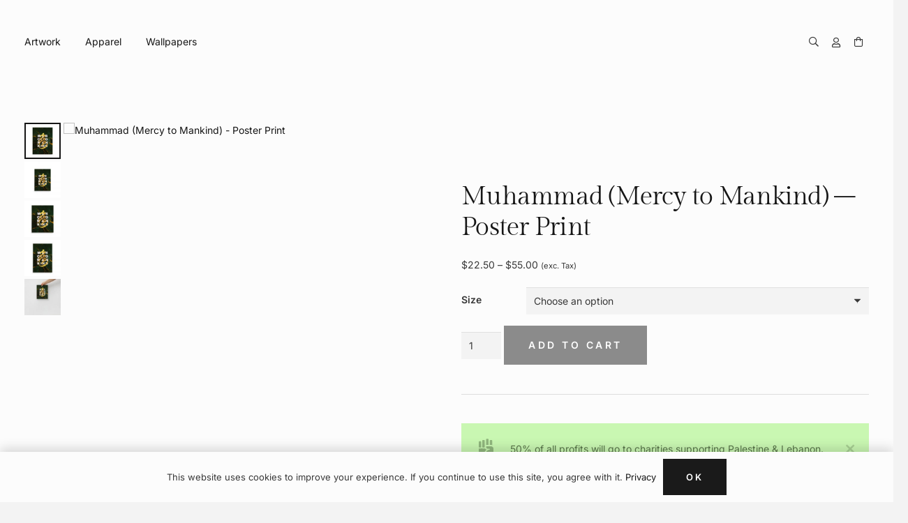

--- FILE ---
content_type: text/html; charset=UTF-8
request_url: https://rizviarts.com/shop/islamic-wall-art/poster-prints/muhammad-mercy-to-mankind-poster-print/
body_size: 53724
content:
<!-- This page is cached by the Hummingbird Performance plugin v3.18.1 - https://wordpress.org/plugins/hummingbird-performance/. --><!DOCTYPE HTML>
<html lang="en-US">
<head>
	<meta charset="UTF-8">
	<title>Buy Muhammad (Mercy to Mankind) - Poster Print Online · Worldwide Shipping · rizviArts</title>
<meta name='robots' content='max-image-preview:large' />
<link rel='dns-prefetch' href='//www.googletagmanager.com' />
<link rel='dns-prefetch' href='//capi-automation.s3.us-east-2.amazonaws.com' />
<link rel='dns-prefetch' href='//fonts.googleapis.com' />
<link rel='dns-prefetch' href='//fonts.gstatic.com' />
<link rel='dns-prefetch' href='//ajax.googleapis.com' />
<link rel='dns-prefetch' href='//apis.google.com' />
<link rel='dns-prefetch' href='//google-analytics.com' />
<link rel='dns-prefetch' href='//www.google-analytics.com' />
<link rel='dns-prefetch' href='//ssl.google-analytics.com' />
<link rel='dns-prefetch' href='//youtube.com' />
<link rel='dns-prefetch' href='//s.gravatar.com' />
<link rel='dns-prefetch' href='//b2101035.smushcdn.com' />
<link rel='dns-prefetch' href='//hb.wpmucdn.com' />
<link href='//hb.wpmucdn.com' rel='preconnect' />
<link href="https://fonts.googleapis.com" rel='preconnect' />
<link href='//fonts.gstatic.com' crossorigin='' rel='preconnect' />
<link rel="alternate" type="application/rss+xml" title="rizviArts &raquo; Feed" href="https://rizviarts.com/feed/" />
<link rel="alternate" type="application/rss+xml" title="rizviArts &raquo; Comments Feed" href="https://rizviarts.com/comments/feed/" />
<link rel="alternate" type="application/rss+xml" title="rizviArts &raquo; Muhammad (Mercy to Mankind) &#8211; Poster Print Comments Feed" href="https://rizviarts.com/shop/islamic-wall-art/poster-prints/muhammad-mercy-to-mankind-poster-print/feed/" />
<link rel="alternate" title="oEmbed (JSON)" type="application/json+oembed" href="https://rizviarts.com/wp-json/oembed/1.0/embed?url=https%3A%2F%2Frizviarts.com%2Fshop%2Fislamic-wall-art%2Fposter-prints%2Fmuhammad-mercy-to-mankind-poster-print%2F" />
<link rel="alternate" title="oEmbed (XML)" type="text/xml+oembed" href="https://rizviarts.com/wp-json/oembed/1.0/embed?url=https%3A%2F%2Frizviarts.com%2Fshop%2Fislamic-wall-art%2Fposter-prints%2Fmuhammad-mercy-to-mankind-poster-print%2F&#038;format=xml" />
		<style>
			.lazyload,
			.lazyloading {
				max-width: 100%;
			}
		</style>
		<meta name="viewport" content="width=device-width, initial-scale=1">
<meta name="SKYPE_TOOLBAR" content="SKYPE_TOOLBAR_PARSER_COMPATIBLE">
<meta name="theme-color" content="#f3f3f3">
<style id='wp-img-auto-sizes-contain-inline-css'>
img:is([sizes=auto i],[sizes^="auto," i]){contain-intrinsic-size:3000px 1500px}
/*# sourceURL=wp-img-auto-sizes-contain-inline-css */
</style>
<link rel='stylesheet' id='photoswipe-css' href='https://hb.wpmucdn.com/rizviarts.com/8e70de48-d404-4074-a48f-f1bc0f0d5b4e.css' media='all' />
<link rel='stylesheet' id='photoswipe-default-skin-css' href='https://hb.wpmucdn.com/rizviarts.com/086efb25-35ef-418d-b549-d7196155ead0.css' media='all' />
<style id='woocommerce-inline-inline-css'>
.woocommerce form .form-row .required { visibility: visible; }
/*# sourceURL=woocommerce-inline-inline-css */
</style>
<link rel="preload" as="style" href="https://fonts.googleapis.com/css?family=Inter%3A400%2C600%2C300%7CGilda+Display%3A400&#038;display=swap&#038;ver=6.9" /><style type="text/css">@font-face {font-family:Inter;font-style:normal;font-weight:400;src:url(/cf-fonts/s/inter/5.0.16/latin/400/normal.woff2);unicode-range:U+0000-00FF,U+0131,U+0152-0153,U+02BB-02BC,U+02C6,U+02DA,U+02DC,U+0304,U+0308,U+0329,U+2000-206F,U+2074,U+20AC,U+2122,U+2191,U+2193,U+2212,U+2215,U+FEFF,U+FFFD;font-display:swap;}@font-face {font-family:Inter;font-style:normal;font-weight:400;src:url(/cf-fonts/s/inter/5.0.16/cyrillic-ext/400/normal.woff2);unicode-range:U+0460-052F,U+1C80-1C88,U+20B4,U+2DE0-2DFF,U+A640-A69F,U+FE2E-FE2F;font-display:swap;}@font-face {font-family:Inter;font-style:normal;font-weight:400;src:url(/cf-fonts/s/inter/5.0.16/greek/400/normal.woff2);unicode-range:U+0370-03FF;font-display:swap;}@font-face {font-family:Inter;font-style:normal;font-weight:400;src:url(/cf-fonts/s/inter/5.0.16/latin-ext/400/normal.woff2);unicode-range:U+0100-02AF,U+0304,U+0308,U+0329,U+1E00-1E9F,U+1EF2-1EFF,U+2020,U+20A0-20AB,U+20AD-20CF,U+2113,U+2C60-2C7F,U+A720-A7FF;font-display:swap;}@font-face {font-family:Inter;font-style:normal;font-weight:400;src:url(/cf-fonts/s/inter/5.0.16/vietnamese/400/normal.woff2);unicode-range:U+0102-0103,U+0110-0111,U+0128-0129,U+0168-0169,U+01A0-01A1,U+01AF-01B0,U+0300-0301,U+0303-0304,U+0308-0309,U+0323,U+0329,U+1EA0-1EF9,U+20AB;font-display:swap;}@font-face {font-family:Inter;font-style:normal;font-weight:400;src:url(/cf-fonts/s/inter/5.0.16/cyrillic/400/normal.woff2);unicode-range:U+0301,U+0400-045F,U+0490-0491,U+04B0-04B1,U+2116;font-display:swap;}@font-face {font-family:Inter;font-style:normal;font-weight:400;src:url(/cf-fonts/s/inter/5.0.16/greek-ext/400/normal.woff2);unicode-range:U+1F00-1FFF;font-display:swap;}@font-face {font-family:Inter;font-style:normal;font-weight:600;src:url(/cf-fonts/s/inter/5.0.16/cyrillic-ext/600/normal.woff2);unicode-range:U+0460-052F,U+1C80-1C88,U+20B4,U+2DE0-2DFF,U+A640-A69F,U+FE2E-FE2F;font-display:swap;}@font-face {font-family:Inter;font-style:normal;font-weight:600;src:url(/cf-fonts/s/inter/5.0.16/greek/600/normal.woff2);unicode-range:U+0370-03FF;font-display:swap;}@font-face {font-family:Inter;font-style:normal;font-weight:600;src:url(/cf-fonts/s/inter/5.0.16/latin/600/normal.woff2);unicode-range:U+0000-00FF,U+0131,U+0152-0153,U+02BB-02BC,U+02C6,U+02DA,U+02DC,U+0304,U+0308,U+0329,U+2000-206F,U+2074,U+20AC,U+2122,U+2191,U+2193,U+2212,U+2215,U+FEFF,U+FFFD;font-display:swap;}@font-face {font-family:Inter;font-style:normal;font-weight:600;src:url(/cf-fonts/s/inter/5.0.16/cyrillic/600/normal.woff2);unicode-range:U+0301,U+0400-045F,U+0490-0491,U+04B0-04B1,U+2116;font-display:swap;}@font-face {font-family:Inter;font-style:normal;font-weight:600;src:url(/cf-fonts/s/inter/5.0.16/latin-ext/600/normal.woff2);unicode-range:U+0100-02AF,U+0304,U+0308,U+0329,U+1E00-1E9F,U+1EF2-1EFF,U+2020,U+20A0-20AB,U+20AD-20CF,U+2113,U+2C60-2C7F,U+A720-A7FF;font-display:swap;}@font-face {font-family:Inter;font-style:normal;font-weight:600;src:url(/cf-fonts/s/inter/5.0.16/greek-ext/600/normal.woff2);unicode-range:U+1F00-1FFF;font-display:swap;}@font-face {font-family:Inter;font-style:normal;font-weight:600;src:url(/cf-fonts/s/inter/5.0.16/vietnamese/600/normal.woff2);unicode-range:U+0102-0103,U+0110-0111,U+0128-0129,U+0168-0169,U+01A0-01A1,U+01AF-01B0,U+0300-0301,U+0303-0304,U+0308-0309,U+0323,U+0329,U+1EA0-1EF9,U+20AB;font-display:swap;}@font-face {font-family:Inter;font-style:normal;font-weight:300;src:url(/cf-fonts/s/inter/5.0.16/cyrillic/300/normal.woff2);unicode-range:U+0301,U+0400-045F,U+0490-0491,U+04B0-04B1,U+2116;font-display:swap;}@font-face {font-family:Inter;font-style:normal;font-weight:300;src:url(/cf-fonts/s/inter/5.0.16/greek-ext/300/normal.woff2);unicode-range:U+1F00-1FFF;font-display:swap;}@font-face {font-family:Inter;font-style:normal;font-weight:300;src:url(/cf-fonts/s/inter/5.0.16/cyrillic-ext/300/normal.woff2);unicode-range:U+0460-052F,U+1C80-1C88,U+20B4,U+2DE0-2DFF,U+A640-A69F,U+FE2E-FE2F;font-display:swap;}@font-face {font-family:Inter;font-style:normal;font-weight:300;src:url(/cf-fonts/s/inter/5.0.16/latin/300/normal.woff2);unicode-range:U+0000-00FF,U+0131,U+0152-0153,U+02BB-02BC,U+02C6,U+02DA,U+02DC,U+0304,U+0308,U+0329,U+2000-206F,U+2074,U+20AC,U+2122,U+2191,U+2193,U+2212,U+2215,U+FEFF,U+FFFD;font-display:swap;}@font-face {font-family:Inter;font-style:normal;font-weight:300;src:url(/cf-fonts/s/inter/5.0.16/latin-ext/300/normal.woff2);unicode-range:U+0100-02AF,U+0304,U+0308,U+0329,U+1E00-1E9F,U+1EF2-1EFF,U+2020,U+20A0-20AB,U+20AD-20CF,U+2113,U+2C60-2C7F,U+A720-A7FF;font-display:swap;}@font-face {font-family:Inter;font-style:normal;font-weight:300;src:url(/cf-fonts/s/inter/5.0.16/vietnamese/300/normal.woff2);unicode-range:U+0102-0103,U+0110-0111,U+0128-0129,U+0168-0169,U+01A0-01A1,U+01AF-01B0,U+0300-0301,U+0303-0304,U+0308-0309,U+0323,U+0329,U+1EA0-1EF9,U+20AB;font-display:swap;}@font-face {font-family:Inter;font-style:normal;font-weight:300;src:url(/cf-fonts/s/inter/5.0.16/greek/300/normal.woff2);unicode-range:U+0370-03FF;font-display:swap;}@font-face {font-family:Gilda Display;font-style:normal;font-weight:400;src:url(/cf-fonts/s/gilda-display/5.0.18/latin-ext/400/normal.woff2);unicode-range:U+0100-02AF,U+0304,U+0308,U+0329,U+1E00-1E9F,U+1EF2-1EFF,U+2020,U+20A0-20AB,U+20AD-20CF,U+2113,U+2C60-2C7F,U+A720-A7FF;font-display:swap;}@font-face {font-family:Gilda Display;font-style:normal;font-weight:400;src:url(/cf-fonts/s/gilda-display/5.0.18/latin/400/normal.woff2);unicode-range:U+0000-00FF,U+0131,U+0152-0153,U+02BB-02BC,U+02C6,U+02DA,U+02DC,U+0304,U+0308,U+0329,U+2000-206F,U+2074,U+20AC,U+2122,U+2191,U+2193,U+2212,U+2215,U+FEFF,U+FFFD;font-display:swap;}</style>
<link rel='stylesheet' id='wc_stripe_express_checkout_style-css' href='https://hb.wpmucdn.com/rizviarts.com/73af7e65-16fa-4c0d-b8a8-2608681e6556.css' media='all' />
<link rel='stylesheet' id='us-style-css' href='https://hb.wpmucdn.com/rizviarts.com/a7906240-3749-4c91-9886-b9d20dccc6fe.css' media='all' />
<link rel='stylesheet' id='us-woocommerce-css' href='https://hb.wpmucdn.com/rizviarts.com/43a16236-f1b2-402d-b483-ca38df235d34.css' media='all' />
<link rel='stylesheet' id='theme-style-css' href='https://hb.wpmucdn.com/rizviarts.com/3f02dae2-91d8-46f5-b87d-aa535bf929ea.css' media='all' />
<script id="woocommerce-google-analytics-integration-gtag-js-after">
/* Google Analytics for WooCommerce (gtag.js) */
					window.dataLayer = window.dataLayer || [];
					function gtag(){dataLayer.push(arguments);}
					// Set up default consent state.
					for ( const mode of [{"analytics_storage":"denied","ad_storage":"denied","ad_user_data":"denied","ad_personalization":"denied","region":["AT","BE","BG","HR","CY","CZ","DK","EE","FI","FR","DE","GR","HU","IS","IE","IT","LV","LI","LT","LU","MT","NL","NO","PL","PT","RO","SK","SI","ES","SE","GB","CH"]}] || [] ) {
						gtag( "consent", "default", { "wait_for_update": 500, ...mode } );
					}
					gtag("js", new Date());
					gtag("set", "developer_id.dOGY3NW", true);
					gtag("config", "G-0ZGL91Z03J", {"track_404":false,"allow_google_signals":false,"logged_in":false,"linker":{"domains":[],"allow_incoming":false},"custom_map":{"dimension1":"logged_in"}});
//# sourceURL=woocommerce-google-analytics-integration-gtag-js-after
</script>
<script src="https://hb.wpmucdn.com/rizviarts.com/3b107796-e93b-49c9-94be-c44ad567b0dd.js" id="jquery-core-js"></script>
<script src="https://hb.wpmucdn.com/rizviarts.com/8952078a-832b-4fb1-83dc-d00f20101c98.js" id="wc-jquery-blockui-js"></script>
<script id="wc-add-to-cart-js-extra">
var wc_add_to_cart_params = {"ajax_url":"/wp-admin/admin-ajax.php","wc_ajax_url":"/?wc-ajax=%%endpoint%%","i18n_view_cart":"View cart","cart_url":"https://rizviarts.com/cart/","is_cart":"","cart_redirect_after_add":"no"};
//# sourceURL=wc-add-to-cart-js-extra
</script>
<script src="https://hb.wpmucdn.com/rizviarts.com/60d9e0b2-51ff-411e-84f9-da31910fa0ab.js" id="wc-add-to-cart-js"></script>
<script src="https://hb.wpmucdn.com/rizviarts.com/d2295426-25be-47ab-be68-4c276051c83e.js" id="wc-zoom-js"></script>
<script src="https://hb.wpmucdn.com/rizviarts.com/05f481a9-307d-4049-8eba-754f747dd932.js" id="wc-flexslider-js"></script>
<script src="https://hb.wpmucdn.com/rizviarts.com/9ecbaa63-5d0d-4ade-a966-9118f8151254.js" id="wc-photoswipe-js"></script>
<script src="https://hb.wpmucdn.com/rizviarts.com/e6d59cf7-4d46-4b09-98eb-8c97e6e66477.js" id="wc-photoswipe-ui-default-js"></script>
<script id="wc-single-product-js-extra">
var wc_single_product_params = {"i18n_required_rating_text":"Please select a rating","i18n_rating_options":["1 of 5 stars","2 of 5 stars","3 of 5 stars","4 of 5 stars","5 of 5 stars"],"i18n_product_gallery_trigger_text":"View full-screen image gallery","review_rating_required":"yes","flexslider":{"rtl":false,"animation":"slide","smoothHeight":true,"directionNav":false,"controlNav":"thumbnails","slideshow":false,"animationSpeed":500,"animationLoop":false,"allowOneSlide":false},"zoom_enabled":"1","zoom_options":[],"photoswipe_enabled":"1","photoswipe_options":{"shareEl":false,"closeOnScroll":false,"history":false,"hideAnimationDuration":0,"showAnimationDuration":0},"flexslider_enabled":"1"};
//# sourceURL=wc-single-product-js-extra
</script>
<script src="https://hb.wpmucdn.com/rizviarts.com/0cba9e0b-2323-46df-a32d-bb73d7794f02.js" id="wc-single-product-js"></script>
<script src="https://hb.wpmucdn.com/rizviarts.com/eb97870e-73e0-40e3-9b26-628e2819978f.js" id="wc-js-cookie-js"></script>
<script id="woocommerce-js-extra">
var woocommerce_params = {"ajax_url":"/wp-admin/admin-ajax.php","wc_ajax_url":"/?wc-ajax=%%endpoint%%","i18n_password_show":"Show password","i18n_password_hide":"Hide password"};
//# sourceURL=woocommerce-js-extra
</script>
<script src="https://hb.wpmucdn.com/rizviarts.com/48b720fb-3031-4547-854c-32bd9601913d.js" id="woocommerce-js"></script>

<!-- Google tag (gtag.js) snippet added by Site Kit -->
<!-- Google Analytics snippet added by Site Kit -->
<script src="https://www.googletagmanager.com/gtag/js?id=GT-MBLLNTC" id="google_gtagjs-js" async></script>
<script id="google_gtagjs-js-after">
window.dataLayer = window.dataLayer || [];function gtag(){dataLayer.push(arguments);}
gtag("set","linker",{"domains":["rizviarts.com"]});
gtag("js", new Date());
gtag("set", "developer_id.dZTNiMT", true);
gtag("config", "GT-MBLLNTC", {"googlesitekit_post_type":"product"});
 window._googlesitekit = window._googlesitekit || {}; window._googlesitekit.throttledEvents = []; window._googlesitekit.gtagEvent = (name, data) => { var key = JSON.stringify( { name, data } ); if ( !! window._googlesitekit.throttledEvents[ key ] ) { return; } window._googlesitekit.throttledEvents[ key ] = true; setTimeout( () => { delete window._googlesitekit.throttledEvents[ key ]; }, 5 ); gtag( "event", name, { ...data, event_source: "site-kit" } ); }; 
//# sourceURL=google_gtagjs-js-after
</script>
<script></script><link rel="https://api.w.org/" href="https://rizviarts.com/wp-json/" /><link rel="alternate" title="JSON" type="application/json" href="https://rizviarts.com/wp-json/wp/v2/product/1995" /><link rel="EditURI" type="application/rsd+xml" title="RSD" href="https://rizviarts.com/xmlrpc.php?rsd" />
<meta name="generator" content="WordPress 6.9" />
<meta name="generator" content="WooCommerce 10.4.3" />
<link rel='shortlink' href='https://rizviarts.com/?p=1995' />
<meta name="generator" content="Site Kit by Google 1.170.0" />		<script>
			document.documentElement.className = document.documentElement.className.replace('no-js', 'js');
		</script>
				<style>
			.no-js img.lazyload {
				display: none;
			}

			figure.wp-block-image img.lazyloading {
				min-width: 150px;
			}

			.lazyload,
			.lazyloading {
				--smush-placeholder-width: 100px;
				--smush-placeholder-aspect-ratio: 1/1;
				width: var(--smush-image-width, var(--smush-placeholder-width)) !important;
				aspect-ratio: var(--smush-image-aspect-ratio, var(--smush-placeholder-aspect-ratio)) !important;
			}

						.lazyload, .lazyloading {
				opacity: 0;
			}

			.lazyloaded {
				opacity: 1;
				transition: opacity 666ms;
				transition-delay: 3ms;
			}

					</style>
				<script id="us_add_no_touch">
			if ( ! /Android|webOS|iPhone|iPad|iPod|BlackBerry|IEMobile|Opera Mini/i.test( navigator.userAgent ) ) {
				document.documentElement.classList.add( "no-touch" );
			}
		</script>
				<script id="us_color_scheme_switch_class">
			if ( document.cookie.includes( "us_color_scheme_switch_is_on=true" ) ) {
				document.documentElement.classList.add( "us-color-scheme-on" );
			}
		</script>
			<noscript><style>.woocommerce-product-gallery{ opacity: 1 !important; }</style></noscript>
	<!-- SEO meta tags powered by SmartCrawl https://wpmudev.com/project/smartcrawl-wordpress-seo/ -->
<meta name="description" content="This piece was created to celebrate the birth of our beloved Prophet Muhammad. Using emerald green, gold and marble texture which is reminiscent of Masjid-A ..." />
<script type="application/ld+json">{"@context":"https:\/\/schema.org","@graph":[{"@type":"Organization","@id":"https:\/\/rizviarts.com\/#schema-publishing-organization","url":"https:\/\/rizviarts.com","name":"rizviArts","logo":{"@type":"ImageObject","@id":"https:\/\/rizviarts.com\/#schema-organization-logo","url":"https:\/\/rizviarts.com\/wp-content\/uploads\/2016\/02\/Rizvi-Arts-Logo-Dark.png","height":60,"width":60}},{"@type":"WebSite","@id":"https:\/\/rizviarts.com\/#schema-website","url":"https:\/\/rizviarts.com","name":"rizviArts","encoding":"UTF-8","potentialAction":{"@type":"SearchAction","target":"https:\/\/rizviarts.com\/search\/{search_term_string}\/","query-input":"required name=search_term_string"},"image":{"@type":"ImageObject","@id":"https:\/\/rizviarts.com\/#schema-site-logo","url":"https:\/\/rizviarts.com\/wp-content\/uploads\/2016\/02\/Rizvi-Arts-Logo-Dark.png","height":250,"width":250}},{"@type":"BreadcrumbList","@id":"https:\/\/rizviarts.com\/shop\/islamic-wall-art\/poster-prints\/muhammad-mercy-to-mankind-poster-print?page&product_cat=islamic-wall-art\/poster-prints&product=muhammad-mercy-to-mankind-poster-print&post_type=product&name=muhammad-mercy-to-mankind-poster-print\/#breadcrumb","itemListElement":[{"@type":"ListItem","position":1,"name":"Home","item":"https:\/\/rizviarts.com"},{"@type":"ListItem","position":2,"name":"Shop","item":"https:\/\/rizviarts.com\/shop\/"},{"@type":"ListItem","position":3,"name":"Muhammad (Mercy to Mankind) &#8211; Poster Print"}]}]}</script>
<meta name="twitter:card" content="summary_large_image" />
<meta name="twitter:site" content="rizviarts" />
<meta name="twitter:title" content="Buy Muhammad (Mercy to Mankind) - Poster Print Online · Worldwide Shipping · rizviArts" />
<meta name="twitter:description" content="This piece was created to celebrate the birth of our beloved Prophet Muhammad. Using emerald green, gold and marble texture which is reminiscent of Masjid-A ..." />
<meta name="twitter:image" content="https://rizviarts.com/wp-content/uploads/2022/10/premium-luster-photo-paper-poster-in-18x24-front-63472d43a4e07.jpg" />
<!-- /SEO -->
			<script  type="text/javascript">
				!function(f,b,e,v,n,t,s){if(f.fbq)return;n=f.fbq=function(){n.callMethod?
					n.callMethod.apply(n,arguments):n.queue.push(arguments)};if(!f._fbq)f._fbq=n;
					n.push=n;n.loaded=!0;n.version='2.0';n.queue=[];t=b.createElement(e);t.async=!0;
					t.src=v;s=b.getElementsByTagName(e)[0];s.parentNode.insertBefore(t,s)}(window,
					document,'script','https://connect.facebook.net/en_US/fbevents.js');
			</script>
			<!-- WooCommerce Facebook Integration Begin -->
			<script  type="text/javascript">

				fbq('init', '485029333537565', {}, {
    "agent": "woocommerce_0-10.4.3-3.5.15"
});

				document.addEventListener( 'DOMContentLoaded', function() {
					// Insert placeholder for events injected when a product is added to the cart through AJAX.
					document.body.insertAdjacentHTML( 'beforeend', '<div class=\"wc-facebook-pixel-event-placeholder\"></div>' );
				}, false );

			</script>
			<!-- WooCommerce Facebook Integration End -->
			<meta name="generator" content="Powered by WPBakery Page Builder - drag and drop page builder for WordPress."/>
<link rel="icon" href="https://b2101035.smushcdn.com/2101035/wp-content/uploads/2016/02/Rizvi-Arts-Icon-Dark-45x45.png?lossy=0&strip=1&webp=1" sizes="32x32" />
<link rel="icon" href="https://b2101035.smushcdn.com/2101035/wp-content/uploads/2016/02/Rizvi-Arts-Icon-Dark.png?lossy=0&strip=1&webp=1" sizes="192x192" />
<link rel="apple-touch-icon" href="https://b2101035.smushcdn.com/2101035/wp-content/uploads/2016/02/Rizvi-Arts-Icon-Dark.png?lossy=0&strip=1&webp=1" />
<meta name="msapplication-TileImage" content="https://rizviarts.com/wp-content/uploads/2016/02/Rizvi-Arts-Icon-Dark.png" />
<noscript><style> .wpb_animate_when_almost_visible { opacity: 1; }</style></noscript>		<style id="us-icon-fonts">@font-face{font-display:block;font-style:normal;font-family:"fontawesome";font-weight:900;src:url("https://rizviarts.com/wp-content/themes/Impreza/fonts/fa-solid-900.woff2?ver=8.29") format("woff2")}.fas{font-family:"fontawesome";font-weight:900}@font-face{font-display:block;font-style:normal;font-family:"fontawesome";font-weight:400;src:url("https://rizviarts.com/wp-content/themes/Impreza/fonts/fa-regular-400.woff2?ver=8.29") format("woff2")}.far{font-family:"fontawesome";font-weight:400}@font-face{font-display:block;font-style:normal;font-family:"fontawesome";font-weight:300;src:url("https://rizviarts.com/wp-content/themes/Impreza/fonts/fa-light-300.woff2?ver=8.29") format("woff2")}.fal{font-family:"fontawesome";font-weight:300}@font-face{font-display:block;font-style:normal;font-family:"Font Awesome 5 Duotone";font-weight:900;src:url("https://rizviarts.com/wp-content/themes/Impreza/fonts/fa-duotone-900.woff2?ver=8.29") format("woff2")}.fad{font-family:"Font Awesome 5 Duotone";font-weight:900}.fad{position:relative}.fad:before{position:absolute}.fad:after{opacity:0.4}@font-face{font-display:block;font-style:normal;font-family:"Font Awesome 5 Brands";font-weight:400;src:url("https://rizviarts.com/wp-content/themes/Impreza/fonts/fa-brands-400.woff2?ver=8.29") format("woff2")}.fab{font-family:"Font Awesome 5 Brands";font-weight:400}@font-face{font-display:block;font-style:normal;font-family:"Material Icons";font-weight:400;src:url("https://rizviarts.com/wp-content/themes/Impreza/fonts/material-icons.woff2?ver=8.29") format("woff2")}.material-icons{font-family:"Material Icons";font-weight:400}</style>
				<style id="us-theme-options-css">:root{--color-header-middle-bg:#ffffff;--color-header-middle-bg-grad:#ffffff;--color-header-middle-text:#383838;--color-header-middle-text-hover:#595959;--color-header-transparent-bg:transparent;--color-header-transparent-bg-grad:transparent;--color-header-transparent-text:rgba(255,255,255,0.66);--color-header-transparent-text-hover:#ffffff;--color-chrome-toolbar:#f3f3f3;--color-chrome-toolbar-grad:#f3f3f3;--color-header-top-bg:#f3f3f3;--color-header-top-bg-grad:#f3f3f3;--color-header-top-text:#333333;--color-header-top-text-hover:#000000;--color-header-top-transparent-bg:rgba(0,0,0,0.2);--color-header-top-transparent-bg-grad:rgba(0,0,0,0.2);--color-header-top-transparent-text:rgba(255,255,255,0.66);--color-header-top-transparent-text-hover:#fff;--color-content-bg:#fcfcfc;--color-content-bg-grad:#fcfcfc;--color-content-bg-alt:#f3f3f3;--color-content-bg-alt-grad:#f3f3f3;--color-content-border:#dddddd;--color-content-heading:#161616;--color-content-heading-grad:#161616;--color-content-text:#383838;--color-content-link:#161616;--color-content-link-hover:#595959;--color-content-primary:#161616;--color-content-primary-grad:#161616;--color-content-secondary:#383838;--color-content-secondary-grad:#383838;--color-content-faded:#dddddd;--color-content-overlay:rgba(0,0,0,0.75);--color-content-overlay-grad:rgba(0,0,0,0.75);--color-alt-content-bg:#fcfcfc;--color-alt-content-bg-grad:#fcfcfc;--color-alt-content-bg-alt:#f3f3f3;--color-alt-content-bg-alt-grad:#f3f3f3;--color-alt-content-border:#f3f3f3;--color-alt-content-heading:#383838;--color-alt-content-heading-grad:#383838;--color-alt-content-text:#999999;--color-alt-content-link:#ffffff;--color-alt-content-link-hover:#ffffff;--color-alt-content-primary:#ffffff;--color-alt-content-primary-grad:#ffffff;--color-alt-content-secondary:#f3f3f3;--color-alt-content-secondary-grad:#f3f3f3;--color-alt-content-faded:#666666;--color-alt-content-overlay:rgba(51,51,51,0.80);--color-alt-content-overlay-grad:rgba(51,51,51,0.80);--color-footer-bg:#ffffff;--color-footer-bg-grad:#ffffff;--color-footer-bg-alt:#f3f3f3;--color-footer-bg-alt-grad:#f3f3f3;--color-footer-border:#dddddd;--color-footer-heading:#ccc;--color-footer-heading-grad:#ccc;--color-footer-text:#999999;--color-footer-link:#000000;--color-footer-link-hover:#000000;--color-subfooter-bg:#ffffff;--color-subfooter-bg-grad:#ffffff;--color-subfooter-bg-alt:#f3f3f3;--color-subfooter-bg-alt-grad:#f3f3f3;--color-subfooter-border:#dddddd;--color-subfooter-heading:#ccc;--color-subfooter-heading-grad:#ccc;--color-subfooter-text:#999999;--color-subfooter-link:#000000;--color-subfooter-link-hover:#000000;--color-content-primary-faded:rgba(22,22,22,0.15);--box-shadow:0 5px 15px rgba(0,0,0,.15);--box-shadow-up:0 -5px 15px rgba(0,0,0,.15);--site-canvas-width:1300px;--site-content-width:1440px;--site-sidebar-width:28.03%;--text-block-margin-bottom:0rem;--inputs-font-size:1rem;--inputs-height:2.8rem;--inputs-padding:0.8rem;--inputs-border-width:0px;--inputs-text-color:var(--color-content-text)}:root{--font-family:Inter,sans-serif;--font-size:14px;--line-height:1.6;--font-weight:400;--bold-font-weight:600;--text-transform:none;--font-style:normal;--letter-spacing:0em;--h1-font-family:"Gilda Display";--h1-font-size:clamp(3.157rem,1.533vw + 2.666rem,5.61rem);--h1-line-height:1.2;--h1-font-weight:400;--h1-bold-font-weight:400;--h1-text-transform:none;--h1-font-style:normal;--h1-letter-spacing:-0.02em;--h1-margin-bottom:1.5rem;--h2-font-family:var(--h1-font-family);--h2-font-size:clamp(2.368rem,0.493vw + 2.21rem,3.157rem);--h2-line-height:1.2;--h2-font-weight:400;--h2-bold-font-weight:var(--h1-bold-font-weight);--h2-text-transform:var(--h1-text-transform);--h2-font-style:var(--h1-font-style);--h2-letter-spacing:-0.02em;--h2-margin-bottom:1.5rem;--h3-font-family:var(--h1-font-family);--h3-font-size:clamp(1.777rem,0.37vw + 1.659rem,2.369rem);--h3-line-height:1.2;--h3-font-weight:400;--h3-bold-font-weight:var(--h1-bold-font-weight);--h3-text-transform:var(--h1-text-transform);--h3-font-style:var(--h1-font-style);--h3-letter-spacing:-0.02em;--h3-margin-bottom:1.5rem;--h4-font-family:inherit;--h4-font-size:0.75rem;--h4-line-height:1.2;--h4-font-weight:600;--h4-bold-font-weight:var(--h1-bold-font-weight);--h4-text-transform:uppercase;--h4-font-style:var(--h1-font-style);--h4-letter-spacing:0.2em;--h4-margin-bottom:2.5rem;--h5-font-family:inherit;--h5-font-size:clamp(1.333rem,0.277vw + 1.244rem,1.777rem);--h5-line-height:1.5;--h5-font-weight:300;--h5-bold-font-weight:var(--h1-bold-font-weight);--h5-text-transform:var(--h1-text-transform);--h5-font-style:var(--h1-font-style);--h5-letter-spacing:-0.02em;--h5-margin-bottom:1.5rem;--h6-font-family:inherit;--h6-font-size:clamp(1rem,0.208vw + 0.933rem,1.333rem);--h6-line-height:1.2;--h6-font-weight:400;--h6-bold-font-weight:var(--h1-bold-font-weight);--h6-text-transform:var(--h1-text-transform);--h6-font-style:var(--h1-font-style);--h6-letter-spacing:0;--h6-margin-bottom:1.5rem}@media (min-width:601px) and (max-width:1024px){:root{--h4-font-size:0.637rem}}@media (max-width:600px){:root{--h4-font-size:0.562rem}}h1{font-family:var(--h1-font-family,inherit);font-weight:var(--h1-font-weight,inherit);font-size:var(--h1-font-size,inherit);font-style:var(--h1-font-style,inherit);line-height:var(--h1-line-height,1.4);letter-spacing:var(--h1-letter-spacing,inherit);text-transform:var(--h1-text-transform,inherit);margin-bottom:var(--h1-margin-bottom,1.5rem)}h1>strong{font-weight:var(--h1-bold-font-weight,bold)}h2{font-family:var(--h2-font-family,inherit);font-weight:var(--h2-font-weight,inherit);font-size:var(--h2-font-size,inherit);font-style:var(--h2-font-style,inherit);line-height:var(--h2-line-height,1.4);letter-spacing:var(--h2-letter-spacing,inherit);text-transform:var(--h2-text-transform,inherit);margin-bottom:var(--h2-margin-bottom,1.5rem)}h2>strong{font-weight:var(--h2-bold-font-weight,bold)}h3{font-family:var(--h3-font-family,inherit);font-weight:var(--h3-font-weight,inherit);font-size:var(--h3-font-size,inherit);font-style:var(--h3-font-style,inherit);line-height:var(--h3-line-height,1.4);letter-spacing:var(--h3-letter-spacing,inherit);text-transform:var(--h3-text-transform,inherit);margin-bottom:var(--h3-margin-bottom,1.5rem)}h3>strong{font-weight:var(--h3-bold-font-weight,bold)}h4{font-family:var(--h4-font-family,inherit);font-weight:var(--h4-font-weight,inherit);font-size:var(--h4-font-size,inherit);font-style:var(--h4-font-style,inherit);line-height:var(--h4-line-height,1.4);letter-spacing:var(--h4-letter-spacing,inherit);text-transform:var(--h4-text-transform,inherit);margin-bottom:var(--h4-margin-bottom,1.5rem)}h4>strong{font-weight:var(--h4-bold-font-weight,bold)}h5{font-family:var(--h5-font-family,inherit);font-weight:var(--h5-font-weight,inherit);font-size:var(--h5-font-size,inherit);font-style:var(--h5-font-style,inherit);line-height:var(--h5-line-height,1.4);letter-spacing:var(--h5-letter-spacing,inherit);text-transform:var(--h5-text-transform,inherit);margin-bottom:var(--h5-margin-bottom,1.5rem)}h5>strong{font-weight:var(--h5-bold-font-weight,bold)}h6{font-family:var(--h6-font-family,inherit);font-weight:var(--h6-font-weight,inherit);font-size:var(--h6-font-size,inherit);font-style:var(--h6-font-style,inherit);line-height:var(--h6-line-height,1.4);letter-spacing:var(--h6-letter-spacing,inherit);text-transform:var(--h6-text-transform,inherit);margin-bottom:var(--h6-margin-bottom,1.5rem)}h6>strong{font-weight:var(--h6-bold-font-weight,bold)}body{background:var(--color-content-bg-alt)}@media (max-width:1510px){.l-main .aligncenter{max-width:calc(100vw - 5rem)}}@media (min-width:768px){body.footer_reveal .l-canvas{position:relative;z-index:1}body.footer_reveal .l-footer{position:fixed;bottom:0}body.footer_reveal .l-canvas.type_boxed~.l-footer{left:0;right:0}}@media (min-width:1281px){body.usb_preview .hide_on_default{opacity:0.25!important}.vc_hidden-lg,body:not(.usb_preview) .hide_on_default{display:none!important}.default_align_left{text-align:left;justify-content:flex-start}.default_align_right{text-align:right;justify-content:flex-end}.default_align_center{text-align:center;justify-content:center}.w-hwrapper.default_align_center>*{margin-left:calc( var(--hwrapper-gap,1.2rem) / 2 );margin-right:calc( var(--hwrapper-gap,1.2rem) / 2 )}.default_align_justify{justify-content:space-between}.w-hwrapper>.default_align_justify,.default_align_justify>.w-btn{width:100%}}@media (min-width:1025px) and (max-width:1280px){body.usb_preview .hide_on_laptops{opacity:0.25!important}.vc_hidden-md,body:not(.usb_preview) .hide_on_laptops{display:none!important}.laptops_align_left{text-align:left;justify-content:flex-start}.laptops_align_right{text-align:right;justify-content:flex-end}.laptops_align_center{text-align:center;justify-content:center}.w-hwrapper.laptops_align_center>*{margin-left:calc( var(--hwrapper-gap,1.2rem) / 2 );margin-right:calc( var(--hwrapper-gap,1.2rem) / 2 )}.laptops_align_justify{justify-content:space-between}.w-hwrapper>.laptops_align_justify,.laptops_align_justify>.w-btn{width:100%}.g-cols.via_grid[style*="--laptops-gap"]{grid-gap:var(--laptops-gap,3rem)}}@media (min-width:601px) and (max-width:1024px){body.usb_preview .hide_on_tablets{opacity:0.25!important}.vc_hidden-sm,body:not(.usb_preview) .hide_on_tablets{display:none!important}.tablets_align_left{text-align:left;justify-content:flex-start}.tablets_align_right{text-align:right;justify-content:flex-end}.tablets_align_center{text-align:center;justify-content:center}.w-hwrapper.tablets_align_center>*{margin-left:calc( var(--hwrapper-gap,1.2rem) / 2 );margin-right:calc( var(--hwrapper-gap,1.2rem) / 2 )}.tablets_align_justify{justify-content:space-between}.w-hwrapper>.tablets_align_justify,.tablets_align_justify>.w-btn{width:100%}.g-cols.via_grid[style*="--tablets-gap"]{grid-gap:var(--tablets-gap,3rem)}}@media (max-width:600px){body.usb_preview .hide_on_mobiles{opacity:0.25!important}.vc_hidden-xs,body:not(.usb_preview) .hide_on_mobiles{display:none!important}.mobiles_align_left{text-align:left;justify-content:flex-start}.mobiles_align_right{text-align:right;justify-content:flex-end}.mobiles_align_center{text-align:center;justify-content:center}.w-hwrapper.mobiles_align_center>*{margin-left:calc( var(--hwrapper-gap,1.2rem) / 2 );margin-right:calc( var(--hwrapper-gap,1.2rem) / 2 )}.mobiles_align_justify{justify-content:space-between}.w-hwrapper>.mobiles_align_justify,.mobiles_align_justify>.w-btn{width:100%}.w-hwrapper.stack_on_mobiles{display:block}.w-hwrapper.stack_on_mobiles>:not(script){display:block;margin:0 0 var(--hwrapper-gap,1.2rem)}.w-hwrapper.stack_on_mobiles>:last-child{margin-bottom:0}.g-cols.via_grid[style*="--mobiles-gap"]{grid-gap:var(--mobiles-gap,1.5rem)}}@media (max-width:600px){.g-cols.type_default>div[class*="vc_col-xs-"]{margin-top:1rem;margin-bottom:1rem}.g-cols>div:not([class*="vc_col-xs-"]){width:100%;margin:0 0 1.5rem}.g-cols.reversed>div:last-of-type{order:-1}.g-cols.type_boxes>div,.g-cols.reversed>div:first-child,.g-cols:not(.reversed)>div:last-child,.g-cols>div.has_bg_color{margin-bottom:0}.vc_col-xs-1{width:8.3333%}.vc_col-xs-2{width:16.6666%}.vc_col-xs-1\/5{width:20%}.vc_col-xs-3{width:25%}.vc_col-xs-4{width:33.3333%}.vc_col-xs-2\/5{width:40%}.vc_col-xs-5{width:41.6666%}.vc_col-xs-6{width:50%}.vc_col-xs-7{width:58.3333%}.vc_col-xs-3\/5{width:60%}.vc_col-xs-8{width:66.6666%}.vc_col-xs-9{width:75%}.vc_col-xs-4\/5{width:80%}.vc_col-xs-10{width:83.3333%}.vc_col-xs-11{width:91.6666%}.vc_col-xs-12{width:100%}.vc_col-xs-offset-0{margin-left:0}.vc_col-xs-offset-1{margin-left:8.3333%}.vc_col-xs-offset-2{margin-left:16.6666%}.vc_col-xs-offset-1\/5{margin-left:20%}.vc_col-xs-offset-3{margin-left:25%}.vc_col-xs-offset-4{margin-left:33.3333%}.vc_col-xs-offset-2\/5{margin-left:40%}.vc_col-xs-offset-5{margin-left:41.6666%}.vc_col-xs-offset-6{margin-left:50%}.vc_col-xs-offset-7{margin-left:58.3333%}.vc_col-xs-offset-3\/5{margin-left:60%}.vc_col-xs-offset-8{margin-left:66.6666%}.vc_col-xs-offset-9{margin-left:75%}.vc_col-xs-offset-4\/5{margin-left:80%}.vc_col-xs-offset-10{margin-left:83.3333%}.vc_col-xs-offset-11{margin-left:91.6666%}.vc_col-xs-offset-12{margin-left:100%}}@media (min-width:601px){.vc_col-sm-1{width:8.3333%}.vc_col-sm-2{width:16.6666%}.vc_col-sm-1\/5{width:20%}.vc_col-sm-3{width:25%}.vc_col-sm-4{width:33.3333%}.vc_col-sm-2\/5{width:40%}.vc_col-sm-5{width:41.6666%}.vc_col-sm-6{width:50%}.vc_col-sm-7{width:58.3333%}.vc_col-sm-3\/5{width:60%}.vc_col-sm-8{width:66.6666%}.vc_col-sm-9{width:75%}.vc_col-sm-4\/5{width:80%}.vc_col-sm-10{width:83.3333%}.vc_col-sm-11{width:91.6666%}.vc_col-sm-12{width:100%}.vc_col-sm-offset-0{margin-left:0}.vc_col-sm-offset-1{margin-left:8.3333%}.vc_col-sm-offset-2{margin-left:16.6666%}.vc_col-sm-offset-1\/5{margin-left:20%}.vc_col-sm-offset-3{margin-left:25%}.vc_col-sm-offset-4{margin-left:33.3333%}.vc_col-sm-offset-2\/5{margin-left:40%}.vc_col-sm-offset-5{margin-left:41.6666%}.vc_col-sm-offset-6{margin-left:50%}.vc_col-sm-offset-7{margin-left:58.3333%}.vc_col-sm-offset-3\/5{margin-left:60%}.vc_col-sm-offset-8{margin-left:66.6666%}.vc_col-sm-offset-9{margin-left:75%}.vc_col-sm-offset-4\/5{margin-left:80%}.vc_col-sm-offset-10{margin-left:83.3333%}.vc_col-sm-offset-11{margin-left:91.6666%}.vc_col-sm-offset-12{margin-left:100%}}@media (min-width:1025px){.vc_col-md-1{width:8.3333%}.vc_col-md-2{width:16.6666%}.vc_col-md-1\/5{width:20%}.vc_col-md-3{width:25%}.vc_col-md-4{width:33.3333%}.vc_col-md-2\/5{width:40%}.vc_col-md-5{width:41.6666%}.vc_col-md-6{width:50%}.vc_col-md-7{width:58.3333%}.vc_col-md-3\/5{width:60%}.vc_col-md-8{width:66.6666%}.vc_col-md-9{width:75%}.vc_col-md-4\/5{width:80%}.vc_col-md-10{width:83.3333%}.vc_col-md-11{width:91.6666%}.vc_col-md-12{width:100%}.vc_col-md-offset-0{margin-left:0}.vc_col-md-offset-1{margin-left:8.3333%}.vc_col-md-offset-2{margin-left:16.6666%}.vc_col-md-offset-1\/5{margin-left:20%}.vc_col-md-offset-3{margin-left:25%}.vc_col-md-offset-4{margin-left:33.3333%}.vc_col-md-offset-2\/5{margin-left:40%}.vc_col-md-offset-5{margin-left:41.6666%}.vc_col-md-offset-6{margin-left:50%}.vc_col-md-offset-7{margin-left:58.3333%}.vc_col-md-offset-3\/5{margin-left:60%}.vc_col-md-offset-8{margin-left:66.6666%}.vc_col-md-offset-9{margin-left:75%}.vc_col-md-offset-4\/5{margin-left:80%}.vc_col-md-offset-10{margin-left:83.3333%}.vc_col-md-offset-11{margin-left:91.6666%}.vc_col-md-offset-12{margin-left:100%}}@media (min-width:1281px){.vc_col-lg-1{width:8.3333%}.vc_col-lg-2{width:16.6666%}.vc_col-lg-1\/5{width:20%}.vc_col-lg-3{width:25%}.vc_col-lg-4{width:33.3333%}.vc_col-lg-2\/5{width:40%}.vc_col-lg-5{width:41.6666%}.vc_col-lg-6{width:50%}.vc_col-lg-7{width:58.3333%}.vc_col-lg-3\/5{width:60%}.vc_col-lg-8{width:66.6666%}.vc_col-lg-9{width:75%}.vc_col-lg-4\/5{width:80%}.vc_col-lg-10{width:83.3333%}.vc_col-lg-11{width:91.6666%}.vc_col-lg-12{width:100%}.vc_col-lg-offset-0{margin-left:0}.vc_col-lg-offset-1{margin-left:8.3333%}.vc_col-lg-offset-2{margin-left:16.6666%}.vc_col-lg-offset-1\/5{margin-left:20%}.vc_col-lg-offset-3{margin-left:25%}.vc_col-lg-offset-4{margin-left:33.3333%}.vc_col-lg-offset-2\/5{margin-left:40%}.vc_col-lg-offset-5{margin-left:41.6666%}.vc_col-lg-offset-6{margin-left:50%}.vc_col-lg-offset-7{margin-left:58.3333%}.vc_col-lg-offset-3\/5{margin-left:60%}.vc_col-lg-offset-8{margin-left:66.6666%}.vc_col-lg-offset-9{margin-left:75%}.vc_col-lg-offset-4\/5{margin-left:80%}.vc_col-lg-offset-10{margin-left:83.3333%}.vc_col-lg-offset-11{margin-left:91.6666%}.vc_col-lg-offset-12{margin-left:100%}}@media (min-width:601px) and (max-width:1024px){.g-cols.via_flex.type_default>div[class*="vc_col-md-"],.g-cols.via_flex.type_default>div[class*="vc_col-lg-"]{margin-top:1rem;margin-bottom:1rem}}@media (min-width:1025px) and (max-width:1280px){.g-cols.via_flex.type_default>div[class*="vc_col-lg-"]{margin-top:1rem;margin-bottom:1rem}}@media (max-width:767px){.l-canvas{overflow:hidden}.g-cols.stacking_default.reversed>div:last-of-type{order:-1}.g-cols.stacking_default.via_flex>div:not([class*="vc_col-xs"]){width:100%;margin:0 0 1.5rem}.g-cols.stacking_default.via_grid.mobiles-cols_1{grid-template-columns:100%}.g-cols.stacking_default.via_flex.type_boxes>div,.g-cols.stacking_default.via_flex.reversed>div:first-child,.g-cols.stacking_default.via_flex:not(.reversed)>div:last-child,.g-cols.stacking_default.via_flex>div.has_bg_color{margin-bottom:0}.g-cols.stacking_default.via_flex.type_default>.wpb_column.stretched{margin-left:-1rem;margin-right:-1rem}.g-cols.stacking_default.via_grid.mobiles-cols_1>.wpb_column.stretched,.g-cols.stacking_default.via_flex.type_boxes>.wpb_column.stretched{margin-left:-2.5rem;margin-right:-2.5rem;width:auto}.vc_column-inner.type_sticky>.wpb_wrapper,.vc_column_container.type_sticky>.vc_column-inner{top:0!important}}@media (min-width:768px){body:not(.rtl) .l-section.for_sidebar.at_left>div>.l-sidebar,.rtl .l-section.for_sidebar.at_right>div>.l-sidebar{order:-1}.vc_column_container.type_sticky>.vc_column-inner,.vc_column-inner.type_sticky>.wpb_wrapper{position:-webkit-sticky;position:sticky}.l-section.type_sticky{position:-webkit-sticky;position:sticky;top:0;z-index:11;transition:top 0.3s cubic-bezier(.78,.13,.15,.86) 0.1s}.header_hor .l-header.post_fixed.sticky_auto_hide{z-index:12}.admin-bar .l-section.type_sticky{top:32px}.l-section.type_sticky>.l-section-h{transition:padding-top 0.3s}.header_hor .l-header.pos_fixed:not(.down)~.l-main .l-section.type_sticky:not(:first-of-type){top:var(--header-sticky-height)}.admin-bar.header_hor .l-header.pos_fixed:not(.down)~.l-main .l-section.type_sticky:not(:first-of-type){top:calc( var(--header-sticky-height) + 32px )}.header_hor .l-header.pos_fixed.sticky:not(.down)~.l-main .l-section.type_sticky:first-of-type>.l-section-h{padding-top:var(--header-sticky-height)}.header_hor.headerinpos_bottom .l-header.pos_fixed.sticky:not(.down)~.l-main .l-section.type_sticky:first-of-type>.l-section-h{padding-bottom:var(--header-sticky-height)!important}}@media screen and (min-width:1510px){.g-cols.via_flex.type_default>.wpb_column.stretched:first-of-type{margin-left:min( calc( var(--site-content-width) / 2 + 0px / 2 + 1.5rem - 50vw),-1rem )}.g-cols.via_flex.type_default>.wpb_column.stretched:last-of-type{margin-right:min( calc( var(--site-content-width) / 2 + 0px / 2 + 1.5rem - 50vw),-1rem )}.l-main .alignfull, .w-separator.width_screen,.g-cols.via_grid>.wpb_column.stretched:first-of-type,.g-cols.via_flex.type_boxes>.wpb_column.stretched:first-of-type{margin-left:min( calc( var(--site-content-width) / 2 + 0px / 2 - 50vw ),-2.5rem )}.l-main .alignfull, .w-separator.width_screen,.g-cols.via_grid>.wpb_column.stretched:last-of-type,.g-cols.via_flex.type_boxes>.wpb_column.stretched:last-of-type{margin-right:min( calc( var(--site-content-width) / 2 + 0px / 2 - 50vw ),-2.5rem )}}@media (max-width:600px){.w-form-row.for_submit[style*=btn-size-mobiles] .w-btn{font-size:var(--btn-size-mobiles)!important}}a,button,input[type=submit],.ui-slider-handle{outline:none!important}.w-header-show{background:rgba(0,0,0,0.3)}.no-touch .w-header-show:hover{background:var(--color-content-primary-grad)}button[type=submit]:not(.w-btn),input[type=submit]:not(.w-btn),.woocommerce .button.alt,.woocommerce .button.checkout,.woocommerce .button.add_to_cart_button,.us-nav-style_1>*,.navstyle_1>.owl-nav button,.us-btn-style_1{font-family:var(--font-family);font-size:1rem;line-height:1!important;font-weight:600;font-style:normal;text-transform:uppercase;letter-spacing:0.25em;border-radius:0em;padding:1.5em 2.5em;background:#1a1a1a;border-color:transparent;color:#ffffff!important;box-shadow:0px 0em 0em 0px rgba(0,0,0,0.2)}button[type=submit]:not(.w-btn):before,input[type=submit]:not(.w-btn),.woocommerce .button.alt:before,.woocommerce .button.checkout:before,.woocommerce .button.add_to_cart_button:before,.us-nav-style_1>*:before,.navstyle_1>.owl-nav button:before,.us-btn-style_1:before{border-width:2px}.no-touch button[type=submit]:not(.w-btn):hover,.no-touch input[type=submit]:not(.w-btn):hover,.no-touch .woocommerce .button.alt:hover,.no-touch .woocommerce .button.checkout:hover,.no-touch .woocommerce .button.add_to_cart_button:hover,.us-nav-style_1>span.current,.no-touch .us-nav-style_1>a:hover,.no-touch .navstyle_1>.owl-nav button:hover,.no-touch .us-btn-style_1:hover{box-shadow:0px 1em 2em 0px rgba(0,0,0,0.10);background:#ffffff;border-color:transparent;color:#1a1a1a!important}.us-nav-style_1>*{min-width:calc(1em + 2 * 1.5em)}.us-nav-style_4>*,.navstyle_4>.owl-nav button,.us-btn-style_4{font-family:var(--font-family);font-size:1rem;line-height:1!important;font-weight:600;font-style:normal;text-transform:uppercase;letter-spacing:0.2em;border-radius:0em;padding:1.5em 2.5em;background:transparent;border-color:#161616;color:#161616!important;box-shadow:0px 0em 0em 0px rgba(0,0,0,0.2)}.us-nav-style_4>*:before,.navstyle_4>.owl-nav button:before,.us-btn-style_4:before{border-width:2px}.us-nav-style_4>span.current,.no-touch .us-nav-style_4>a:hover,.no-touch .navstyle_4>.owl-nav button:hover,.no-touch .us-btn-style_4:hover{box-shadow:0px 1em 2em 0px rgba(0,0,0,0.10);background:transparent;border-color:#ffffff;color:#1a1a1a!important}.us-nav-style_4>*{min-width:calc(1em + 2 * 1.5em)}.woocommerce .button,.woocommerce .actions .button,.us-nav-style_2>*,.navstyle_2>.owl-nav button,.us-btn-style_2{font-family:var(--font-family);font-size:1rem;line-height:1!important;font-weight:600;font-style:normal;text-transform:uppercase;letter-spacing:0.2em;border-radius:0.1em;padding:1.5em 2.5em;background:transparent;border-color:#595959;color:#595959!important;box-shadow:0px 0em 0em 0px rgba(0,0,0,0.2)}.woocommerce .button:before,.woocommerce .actions .button:before,.us-nav-style_2>*:before,.navstyle_2>.owl-nav button:before,.us-btn-style_2:before{border-width:2px}.no-touch .woocommerce .button:hover,.no-touch .woocommerce .actions .button:hover,.us-nav-style_2>span.current,.no-touch .us-nav-style_2>a:hover,.no-touch .navstyle_2>.owl-nav button:hover,.no-touch .us-btn-style_2:hover{background:#161616;border-color:#161616;color:#ffffff!important}.us-nav-style_2>*{min-width:calc(1em + 2 * 1.5em)}.us-nav-style_3>*,.navstyle_3>.owl-nav button,.us-btn-style_3{font-family:var(--font-family);font-size:1rem;line-height:1!important;font-weight:300;font-style:normal;text-transform:none;letter-spacing:0em;border-radius:0em;padding:0em 0em;background:transparent;border-color:transparent;color:#161616!important}.us-nav-style_3>*:before,.navstyle_3>.owl-nav button:before,.us-btn-style_3:before{border-width:0px}.us-nav-style_3>span.current,.no-touch .us-nav-style_3>a:hover,.no-touch .navstyle_3>.owl-nav button:hover,.no-touch .us-btn-style_3:hover{background:transparent;border-color:transparent}.us-nav-style_3>*{min-width:calc(1em + 2 * 0em)}.w-filter.state_desktop.style_drop_default .w-filter-item-title,.w-color-swatch,.select2-selection,select,textarea,input:not([type=submit]){font-weight:400;letter-spacing:0em;border-radius:0rem;background:var(--color-content-bg-alt);border-color:var(--color-content-border);color:var(--color-content-text);box-shadow:0px 1px 0px 0px rgba(0,0,0,0.08) inset}.w-filter.state_desktop.style_drop_default .w-filter-item-title:focus,.select2-container--open .select2-selection,select:focus,textarea:focus,input:not([type=submit]):focus{box-shadow:0px 0px 0px 2px var(--color-content-primary)}.w-form-row.move_label .w-form-row-label{font-size:1rem;top:calc(2.8rem/2 + 0px - 0.7em);margin:0 0.8rem;background-color:var(--color-content-bg-alt);color:var(--color-content-text)}.w-form-row.with_icon.move_label .w-form-row-label{margin-left:calc(1.6em + 0.8rem)}.color_alternate input:not([type=submit]),.color_alternate textarea,.color_alternate select,.color_alternate .move_label .w-form-row-label{background:var(--color-alt-content-bg-alt-grad)}.color_footer-top input:not([type=submit]),.color_footer-top textarea,.color_footer-top select,.color_footer-top .w-form-row.move_label .w-form-row-label{background:var(--color-subfooter-bg-alt-grad)}.color_footer-bottom input:not([type=submit]),.color_footer-bottom textarea,.color_footer-bottom select,.color_footer-bottom .w-form-row.move_label .w-form-row-label{background:var(--color-footer-bg-alt-grad)}.color_alternate input:not([type=submit]),.color_alternate textarea,.color_alternate select{border-color:var(--color-alt-content-border)}.color_footer-top input:not([type=submit]),.color_footer-top textarea,.color_footer-top select{border-color:var(--color-subfooter-border)}.color_footer-bottom input:not([type=submit]),.color_footer-bottom textarea,.color_footer-bottom select{border-color:var(--color-footer-border)}.color_alternate input:not([type=submit]),.color_alternate textarea,.color_alternate select,.color_alternate .w-form-row-field>i,.color_alternate .w-form-row-field:after,.color_alternate .widget_search form:after,.color_footer-top input:not([type=submit]),.color_footer-top textarea,.color_footer-top select,.color_footer-top .w-form-row-field>i,.color_footer-top .w-form-row-field:after,.color_footer-top .widget_search form:after,.color_footer-bottom input:not([type=submit]),.color_footer-bottom textarea,.color_footer-bottom select,.color_footer-bottom .w-form-row-field>i,.color_footer-bottom .w-form-row-field:after,.color_footer-bottom .widget_search form:after{color:inherit}.leaflet-default-icon-path{background-image:url(https://b2101035.smushcdn.com/2101035/wp-content/themes/Impreza/common/css/vendor/images/marker-icon.png?lossy=0&strip=1&webp=1)}.woocommerce-product-gallery{display:flex}.woocommerce-product-gallery ol{display:block;order:-1}.woocommerce-product-gallery ol>li{width:4rem}.woocommerce-product-gallery ol{margin:-2px 2px -2px -2px}.rtl .woocommerce-product-gallery ol{margin:-2px -2px -2px 2px}.woocommerce-product-gallery ol>li{padding:2px}</style>
				<style id="us-current-header-css"> .l-subheader.at_top,.l-subheader.at_top .w-dropdown-list,.l-subheader.at_top .type_mobile .w-nav-list.level_1{background:var(--color-header-transparent-bg);color:var(--color-header-middle-text)}.no-touch .l-subheader.at_top a:hover,.no-touch .l-header.bg_transparent .l-subheader.at_top .w-dropdown.opened a:hover{color:var(--color-header-middle-text-hover)}.l-header.bg_transparent:not(.sticky) .l-subheader.at_top{background:var(--color-header-transparent-bg);color:var(--color-header-transparent-text)}.no-touch .l-header.bg_transparent:not(.sticky) .at_top .w-cart-link:hover,.no-touch .l-header.bg_transparent:not(.sticky) .at_top .w-text a:hover,.no-touch .l-header.bg_transparent:not(.sticky) .at_top .w-html a:hover,.no-touch .l-header.bg_transparent:not(.sticky) .at_top .w-nav>a:hover,.no-touch .l-header.bg_transparent:not(.sticky) .at_top .w-menu a:hover,.no-touch .l-header.bg_transparent:not(.sticky) .at_top .w-search>a:hover,.no-touch .l-header.bg_transparent:not(.sticky) .at_top .w-dropdown a:hover,.no-touch .l-header.bg_transparent:not(.sticky) .at_top .type_desktop .menu-item.level_1:hover>a{color:var(--color-header-transparent-text-hover)}.l-subheader.at_middle,.l-subheader.at_middle .w-dropdown-list,.l-subheader.at_middle .type_mobile .w-nav-list.level_1{background:#fcfcfc;color:var(--color-header-middle-text)}.no-touch .l-subheader.at_middle a:hover,.no-touch .l-header.bg_transparent .l-subheader.at_middle .w-dropdown.opened a:hover{color:var(--color-header-middle-text-hover)}.l-header.bg_transparent:not(.sticky) .l-subheader.at_middle{background:var(--color-header-transparent-bg);color:#ffffff}.no-touch .l-header.bg_transparent:not(.sticky) .at_middle .w-cart-link:hover,.no-touch .l-header.bg_transparent:not(.sticky) .at_middle .w-text a:hover,.no-touch .l-header.bg_transparent:not(.sticky) .at_middle .w-html a:hover,.no-touch .l-header.bg_transparent:not(.sticky) .at_middle .w-nav>a:hover,.no-touch .l-header.bg_transparent:not(.sticky) .at_middle .w-menu a:hover,.no-touch .l-header.bg_transparent:not(.sticky) .at_middle .w-search>a:hover,.no-touch .l-header.bg_transparent:not(.sticky) .at_middle .w-dropdown a:hover,.no-touch .l-header.bg_transparent:not(.sticky) .at_middle .type_desktop .menu-item.level_1:hover>a{color:rgba(255,255,255,0.80)}.header_ver .l-header{background:#fcfcfc;color:var(--color-header-middle-text)}@media (min-width:1281px){.hidden_for_default{display:none!important}.l-subheader.at_bottom{display:none}.l-header{position:relative;z-index:111;width:100%}.l-subheader{margin:0 auto}.l-subheader.width_full{padding-left:1.5rem;padding-right:1.5rem}.l-subheader-h{display:flex;align-items:center;position:relative;margin:0 auto;max-width:var(--site-content-width,1200px);height:inherit}.w-header-show{display:none}.l-header.pos_fixed{position:fixed;left:0}.l-header.pos_fixed:not(.notransition) .l-subheader{transition-property:transform,background,box-shadow,line-height,height;transition-duration:.3s;transition-timing-function:cubic-bezier(.78,.13,.15,.86)}.headerinpos_bottom.sticky_first_section .l-header.pos_fixed{position:fixed!important}.header_hor .l-header.sticky_auto_hide{transition:transform .3s cubic-bezier(.78,.13,.15,.86) .1s}.header_hor .l-header.sticky_auto_hide.down{transform:translateY(-110%)}.l-header.bg_transparent:not(.sticky) .l-subheader{box-shadow:none!important;background:none}.l-header.bg_transparent~.l-main .l-section.width_full.height_auto:first-of-type>.l-section-h{padding-top:0!important;padding-bottom:0!important}.l-header.pos_static.bg_transparent{position:absolute;left:0}.l-subheader.width_full .l-subheader-h{max-width:none!important}.l-header.shadow_thin .l-subheader.at_middle,.l-header.shadow_thin .l-subheader.at_bottom{box-shadow:0 1px 0 rgba(0,0,0,0.08)}.l-header.shadow_wide .l-subheader.at_middle,.l-header.shadow_wide .l-subheader.at_bottom{box-shadow:0 3px 5px -1px rgba(0,0,0,0.1),0 2px 1px -1px rgba(0,0,0,0.05)}.header_hor .l-subheader-cell>.w-cart{margin-left:0;margin-right:0}:root{--header-height:105px;--header-sticky-height:75px}.l-header:before{content:'105'}.l-header.sticky:before{content:'75'}.l-subheader.at_top{line-height:30px;height:30px}.l-header.sticky .l-subheader.at_top{line-height:0px;height:0px;overflow:hidden}.l-subheader.at_middle{line-height:75px;height:75px}.l-header.sticky .l-subheader.at_middle{line-height:75px;height:75px}.l-subheader.at_bottom{line-height:50px;height:50px}.l-header.sticky .l-subheader.at_bottom{line-height:50px;height:50px}.l-subheader.at_top .l-subheader-cell.at_left,.l-subheader.at_top .l-subheader-cell.at_right{display:flex;flex-basis:100px}.l-subheader.at_middle .l-subheader-cell.at_left,.l-subheader.at_middle .l-subheader-cell.at_right{display:flex;flex-basis:100px}.headerinpos_above .l-header.pos_fixed{overflow:hidden;transition:transform 0.3s;transform:translate3d(0,-100%,0)}.headerinpos_above .l-header.pos_fixed.sticky{overflow:visible;transform:none}.headerinpos_above .l-header.pos_fixed~.l-section>.l-section-h,.headerinpos_above .l-header.pos_fixed~.l-main .l-section:first-of-type>.l-section-h{padding-top:0!important}.headerinpos_below .l-header.pos_fixed:not(.sticky){position:absolute;top:100%}.headerinpos_below .l-header.pos_fixed~.l-main>.l-section:first-of-type>.l-section-h{padding-top:0!important}.headerinpos_below .l-header.pos_fixed~.l-main .l-section.full_height:nth-of-type(2){min-height:100vh}.headerinpos_below .l-header.pos_fixed~.l-main>.l-section:nth-of-type(2)>.l-section-h{padding-top:var(--header-height)}.headerinpos_bottom .l-header.pos_fixed:not(.sticky){position:absolute;top:100vh}.headerinpos_bottom .l-header.pos_fixed~.l-main>.l-section:first-of-type>.l-section-h{padding-top:0!important}.headerinpos_bottom .l-header.pos_fixed~.l-main>.l-section:first-of-type>.l-section-h{padding-bottom:var(--header-height)}.headerinpos_bottom .l-header.pos_fixed.bg_transparent~.l-main .l-section.valign_center:not(.height_auto):first-of-type>.l-section-h{top:calc( var(--header-height) / 2 )}.headerinpos_bottom .l-header.pos_fixed:not(.sticky) .w-cart-dropdown,.headerinpos_bottom .l-header.pos_fixed:not(.sticky) .w-nav.type_desktop .w-nav-list.level_2{bottom:100%;transform-origin:0 100%}.headerinpos_bottom .l-header.pos_fixed:not(.sticky) .w-nav.type_mobile.m_layout_dropdown .w-nav-list.level_1{top:auto;bottom:100%;box-shadow:var(--box-shadow-up)}.headerinpos_bottom .l-header.pos_fixed:not(.sticky) .w-nav.type_desktop .w-nav-list.level_3,.headerinpos_bottom .l-header.pos_fixed:not(.sticky) .w-nav.type_desktop .w-nav-list.level_4{top:auto;bottom:0;transform-origin:0 100%}.headerinpos_bottom .l-header.pos_fixed:not(.sticky) .w-dropdown-list{top:auto;bottom:-0.4em;padding-top:0.4em;padding-bottom:2.4em}.admin-bar .l-header.pos_static.bg_solid~.l-main .l-section.full_height:first-of-type{min-height:calc( 100vh - var(--header-height) - 32px )}.admin-bar .l-header.pos_fixed:not(.sticky_auto_hide)~.l-main .l-section.full_height:not(:first-of-type){min-height:calc( 100vh - var(--header-sticky-height) - 32px )}.admin-bar.headerinpos_below .l-header.pos_fixed~.l-main .l-section.full_height:nth-of-type(2){min-height:calc(100vh - 32px)}}@media (min-width:1025px) and (max-width:1280px){.hidden_for_laptops{display:none!important}.l-subheader.at_top{display:none}.l-subheader.at_bottom{display:none}.l-header{position:relative;z-index:111;width:100%}.l-subheader{margin:0 auto}.l-subheader.width_full{padding-left:1.5rem;padding-right:1.5rem}.l-subheader-h{display:flex;align-items:center;position:relative;margin:0 auto;max-width:var(--site-content-width,1200px);height:inherit}.w-header-show{display:none}.l-header.pos_fixed{position:fixed;left:0}.l-header.pos_fixed:not(.notransition) .l-subheader{transition-property:transform,background,box-shadow,line-height,height;transition-duration:.3s;transition-timing-function:cubic-bezier(.78,.13,.15,.86)}.headerinpos_bottom.sticky_first_section .l-header.pos_fixed{position:fixed!important}.header_hor .l-header.sticky_auto_hide{transition:transform .3s cubic-bezier(.78,.13,.15,.86) .1s}.header_hor .l-header.sticky_auto_hide.down{transform:translateY(-110%)}.l-header.bg_transparent:not(.sticky) .l-subheader{box-shadow:none!important;background:none}.l-header.bg_transparent~.l-main .l-section.width_full.height_auto:first-of-type>.l-section-h{padding-top:0!important;padding-bottom:0!important}.l-header.pos_static.bg_transparent{position:absolute;left:0}.l-subheader.width_full .l-subheader-h{max-width:none!important}.l-header.shadow_thin .l-subheader.at_middle,.l-header.shadow_thin .l-subheader.at_bottom{box-shadow:0 1px 0 rgba(0,0,0,0.08)}.l-header.shadow_wide .l-subheader.at_middle,.l-header.shadow_wide .l-subheader.at_bottom{box-shadow:0 3px 5px -1px rgba(0,0,0,0.1),0 2px 1px -1px rgba(0,0,0,0.05)}.header_hor .l-subheader-cell>.w-cart{margin-left:0;margin-right:0}:root{--header-height:120px;--header-sticky-height:120px}.l-header:before{content:'120'}.l-header.sticky:before{content:'120'}.l-subheader.at_top{line-height:30px;height:30px}.l-header.sticky .l-subheader.at_top{line-height:30px;height:30px}.l-subheader.at_middle{line-height:120px;height:120px}.l-header.sticky .l-subheader.at_middle{line-height:120px;height:120px}.l-subheader.at_bottom{line-height:50px;height:50px}.l-header.sticky .l-subheader.at_bottom{line-height:50px;height:50px}.l-subheader.at_top .l-subheader-cell.at_left,.l-subheader.at_top .l-subheader-cell.at_right{display:flex;flex-basis:100px}.l-subheader.at_middle .l-subheader-cell.at_left,.l-subheader.at_middle .l-subheader-cell.at_right{display:flex;flex-basis:100px}.headerinpos_above .l-header.pos_fixed{overflow:hidden;transition:transform 0.3s;transform:translate3d(0,-100%,0)}.headerinpos_above .l-header.pos_fixed.sticky{overflow:visible;transform:none}.headerinpos_above .l-header.pos_fixed~.l-section>.l-section-h,.headerinpos_above .l-header.pos_fixed~.l-main .l-section:first-of-type>.l-section-h{padding-top:0!important}.headerinpos_below .l-header.pos_fixed:not(.sticky){position:absolute;top:100%}.headerinpos_below .l-header.pos_fixed~.l-main>.l-section:first-of-type>.l-section-h{padding-top:0!important}.headerinpos_below .l-header.pos_fixed~.l-main .l-section.full_height:nth-of-type(2){min-height:100vh}.headerinpos_below .l-header.pos_fixed~.l-main>.l-section:nth-of-type(2)>.l-section-h{padding-top:var(--header-height)}.headerinpos_bottom .l-header.pos_fixed:not(.sticky){position:absolute;top:100vh}.headerinpos_bottom .l-header.pos_fixed~.l-main>.l-section:first-of-type>.l-section-h{padding-top:0!important}.headerinpos_bottom .l-header.pos_fixed~.l-main>.l-section:first-of-type>.l-section-h{padding-bottom:var(--header-height)}.headerinpos_bottom .l-header.pos_fixed.bg_transparent~.l-main .l-section.valign_center:not(.height_auto):first-of-type>.l-section-h{top:calc( var(--header-height) / 2 )}.headerinpos_bottom .l-header.pos_fixed:not(.sticky) .w-cart-dropdown,.headerinpos_bottom .l-header.pos_fixed:not(.sticky) .w-nav.type_desktop .w-nav-list.level_2{bottom:100%;transform-origin:0 100%}.headerinpos_bottom .l-header.pos_fixed:not(.sticky) .w-nav.type_mobile.m_layout_dropdown .w-nav-list.level_1{top:auto;bottom:100%;box-shadow:var(--box-shadow-up)}.headerinpos_bottom .l-header.pos_fixed:not(.sticky) .w-nav.type_desktop .w-nav-list.level_3,.headerinpos_bottom .l-header.pos_fixed:not(.sticky) .w-nav.type_desktop .w-nav-list.level_4{top:auto;bottom:0;transform-origin:0 100%}.headerinpos_bottom .l-header.pos_fixed:not(.sticky) .w-dropdown-list{top:auto;bottom:-0.4em;padding-top:0.4em;padding-bottom:2.4em}.admin-bar .l-header.pos_static.bg_solid~.l-main .l-section.full_height:first-of-type{min-height:calc( 100vh - var(--header-height) - 32px )}.admin-bar .l-header.pos_fixed:not(.sticky_auto_hide)~.l-main .l-section.full_height:not(:first-of-type){min-height:calc( 100vh - var(--header-sticky-height) - 32px )}.admin-bar.headerinpos_below .l-header.pos_fixed~.l-main .l-section.full_height:nth-of-type(2){min-height:calc(100vh - 32px)}}@media (min-width:601px) and (max-width:1024px){.hidden_for_tablets{display:none!important}.l-subheader.at_top{display:none}.l-subheader.at_bottom{display:none}.l-header{position:relative;z-index:111;width:100%}.l-subheader{margin:0 auto}.l-subheader.width_full{padding-left:1.5rem;padding-right:1.5rem}.l-subheader-h{display:flex;align-items:center;position:relative;margin:0 auto;max-width:var(--site-content-width,1200px);height:inherit}.w-header-show{display:none}.l-header.pos_fixed{position:fixed;left:0}.l-header.pos_fixed:not(.notransition) .l-subheader{transition-property:transform,background,box-shadow,line-height,height;transition-duration:.3s;transition-timing-function:cubic-bezier(.78,.13,.15,.86)}.headerinpos_bottom.sticky_first_section .l-header.pos_fixed{position:fixed!important}.header_hor .l-header.sticky_auto_hide{transition:transform .3s cubic-bezier(.78,.13,.15,.86) .1s}.header_hor .l-header.sticky_auto_hide.down{transform:translateY(-110%)}.l-header.bg_transparent:not(.sticky) .l-subheader{box-shadow:none!important;background:none}.l-header.bg_transparent~.l-main .l-section.width_full.height_auto:first-of-type>.l-section-h{padding-top:0!important;padding-bottom:0!important}.l-header.pos_static.bg_transparent{position:absolute;left:0}.l-subheader.width_full .l-subheader-h{max-width:none!important}.l-header.shadow_thin .l-subheader.at_middle,.l-header.shadow_thin .l-subheader.at_bottom{box-shadow:0 1px 0 rgba(0,0,0,0.08)}.l-header.shadow_wide .l-subheader.at_middle,.l-header.shadow_wide .l-subheader.at_bottom{box-shadow:0 3px 5px -1px rgba(0,0,0,0.1),0 2px 1px -1px rgba(0,0,0,0.05)}.header_hor .l-subheader-cell>.w-cart{margin-left:0;margin-right:0}:root{--header-height:100px;--header-sticky-height:100px}.l-header:before{content:'100'}.l-header.sticky:before{content:'100'}.l-subheader.at_top{line-height:40px;height:40px}.l-header.sticky .l-subheader.at_top{line-height:40px;height:40px}.l-subheader.at_middle{line-height:100px;height:100px}.l-header.sticky .l-subheader.at_middle{line-height:100px;height:100px}.l-subheader.at_bottom{line-height:50px;height:50px}.l-header.sticky .l-subheader.at_bottom{line-height:50px;height:50px}.l-subheader.at_middle .l-subheader-cell.at_left,.l-subheader.at_middle .l-subheader-cell.at_right{display:flex;flex-basis:100px}}@media (max-width:600px){.hidden_for_mobiles{display:none!important}.l-subheader.at_top{display:none}.l-subheader.at_bottom{display:none}.l-header{position:relative;z-index:111;width:100%}.l-subheader{margin:0 auto}.l-subheader.width_full{padding-left:1.5rem;padding-right:1.5rem}.l-subheader-h{display:flex;align-items:center;position:relative;margin:0 auto;max-width:var(--site-content-width,1200px);height:inherit}.w-header-show{display:none}.l-header.pos_fixed{position:fixed;left:0}.l-header.pos_fixed:not(.notransition) .l-subheader{transition-property:transform,background,box-shadow,line-height,height;transition-duration:.3s;transition-timing-function:cubic-bezier(.78,.13,.15,.86)}.headerinpos_bottom.sticky_first_section .l-header.pos_fixed{position:fixed!important}.header_hor .l-header.sticky_auto_hide{transition:transform .3s cubic-bezier(.78,.13,.15,.86) .1s}.header_hor .l-header.sticky_auto_hide.down{transform:translateY(-110%)}.l-header.bg_transparent:not(.sticky) .l-subheader{box-shadow:none!important;background:none}.l-header.bg_transparent~.l-main .l-section.width_full.height_auto:first-of-type>.l-section-h{padding-top:0!important;padding-bottom:0!important}.l-header.pos_static.bg_transparent{position:absolute;left:0}.l-subheader.width_full .l-subheader-h{max-width:none!important}.l-header.shadow_thin .l-subheader.at_middle,.l-header.shadow_thin .l-subheader.at_bottom{box-shadow:0 1px 0 rgba(0,0,0,0.08)}.l-header.shadow_wide .l-subheader.at_middle,.l-header.shadow_wide .l-subheader.at_bottom{box-shadow:0 3px 5px -1px rgba(0,0,0,0.1),0 2px 1px -1px rgba(0,0,0,0.05)}.header_hor .l-subheader-cell>.w-cart{margin-left:0;margin-right:0}:root{--header-height:75px;--header-sticky-height:75px}.l-header:before{content:'75'}.l-header.sticky:before{content:'75'}.l-subheader.at_top{line-height:40px;height:40px}.l-header.sticky .l-subheader.at_top{line-height:40px;height:40px}.l-subheader.at_middle{line-height:75px;height:75px}.l-header.sticky .l-subheader.at_middle{line-height:75px;height:75px}.l-subheader.at_bottom{line-height:50px;height:50px}.l-header.sticky .l-subheader.at_bottom{line-height:50px;height:50px}.l-subheader.at_middle .l-subheader-cell.at_left,.l-subheader.at_middle .l-subheader-cell.at_right{display:flex;flex-basis:100px}}@media (min-width:1281px){.ush_image_1{height:50px!important}.l-header.sticky .ush_image_1{height:!important}}@media (min-width:1025px) and (max-width:1280px){.ush_image_1{height:50px!important}.l-header.sticky .ush_image_1{height:!important}}@media (min-width:601px) and (max-width:1024px){.ush_image_1{height:50px!important}.l-header.sticky .ush_image_1{height:!important}}@media (max-width:600px){.ush_image_1{height:30px!important}.l-header.sticky .ush_image_1{height:!important}}.header_hor .ush_menu_2.type_desktop .menu-item.level_1>a:not(.w-btn){padding-left:1.5rem;padding-right:1.5rem}.header_hor .ush_menu_2.type_desktop .menu-item.level_1>a.w-btn{margin-left:1.5rem;margin-right:1.5rem}.header_hor .ush_menu_2.type_desktop.align-edges>.w-nav-list.level_1{margin-left:-1.5rem;margin-right:-1.5rem}.header_ver .ush_menu_2.type_desktop .menu-item.level_1>a:not(.w-btn){padding-top:1.5rem;padding-bottom:1.5rem}.header_ver .ush_menu_2.type_desktop .menu-item.level_1>a.w-btn{margin-top:1.5rem;margin-bottom:1.5rem}.ush_menu_2.type_desktop .menu-item:not(.level_1){font-size:13px}.ush_menu_2.type_mobile .w-nav-anchor.level_1,.ush_menu_2.type_mobile .w-nav-anchor.level_1 + .w-nav-arrow{font-size:1.2rem}.ush_menu_2.type_mobile .w-nav-anchor:not(.level_1),.ush_menu_2.type_mobile .w-nav-anchor:not(.level_1) + .w-nav-arrow{font-size:}@media (min-width:1281px){.ush_menu_2 .w-nav-icon{font-size:1rem}}@media (min-width:1025px) and (max-width:1280px){.ush_menu_2 .w-nav-icon{font-size:1rem}}@media (min-width:601px) and (max-width:1024px){.ush_menu_2 .w-nav-icon{font-size:1rem}}@media (max-width:600px){.ush_menu_2 .w-nav-icon{font-size:1rem}}.ush_menu_2 .w-nav-icon>div{border-width:1.5px}@media screen and (max-width:1024px){.w-nav.ush_menu_2>.w-nav-list.level_1{display:none}.ush_menu_2 .w-nav-control{display:block}}.ush_menu_2 .w-nav-item.level_1>a:not(.w-btn):focus,.no-touch .ush_menu_2 .w-nav-item.level_1.opened>a:not(.w-btn),.no-touch .ush_menu_2 .w-nav-item.level_1:hover>a:not(.w-btn){background:;color:#161616}.ush_menu_2 .w-nav-item.level_1.current-menu-item>a:not(.w-btn),.ush_menu_2 .w-nav-item.level_1.current-menu-ancestor>a:not(.w-btn),.ush_menu_2 .w-nav-item.level_1.current-page-ancestor>a:not(.w-btn){background:;color:}.l-header.bg_transparent:not(.sticky) .ush_menu_2.type_desktop .w-nav-item.level_1.current-menu-item>a:not(.w-btn),.l-header.bg_transparent:not(.sticky) .ush_menu_2.type_desktop .w-nav-item.level_1.current-menu-ancestor>a:not(.w-btn),.l-header.bg_transparent:not(.sticky) .ush_menu_2.type_desktop .w-nav-item.level_1.current-page-ancestor>a:not(.w-btn){background:;color:}.ush_menu_2 .w-nav-list:not(.level_1){background:#161616;color:#ffffff}.no-touch .ush_menu_2 .w-nav-item:not(.level_1)>a:focus,.no-touch .ush_menu_2 .w-nav-item:not(.level_1):hover>a{background:#1a1a1a;color:#ffffff}.ush_menu_2 .w-nav-item:not(.level_1).current-menu-item>a,.ush_menu_2 .w-nav-item:not(.level_1).current-menu-ancestor>a,.ush_menu_2 .w-nav-item:not(.level_1).current-page-ancestor>a{background:;color:}.ush_search_1 .w-search-form{background:#161616;color:#ffffff}@media (min-width:1281px){.ush_search_1.layout_simple{max-width:240px}.ush_search_1.layout_modern.active{width:240px}.ush_search_1{font-size:1rem}}@media (min-width:1025px) and (max-width:1280px){.ush_search_1.layout_simple{max-width:250px}.ush_search_1.layout_modern.active{width:250px}.ush_search_1{font-size:}}@media (min-width:601px) and (max-width:1024px){.ush_search_1.layout_simple{max-width:200px}.ush_search_1.layout_modern.active{width:200px}.ush_search_1{font-size:}}@media (max-width:600px){.ush_search_1{font-size:}}.ush_socials_1 .w-socials-list{margin:-0.5em}.ush_socials_1 .w-socials-item{padding:0.5em}@media (min-width:1281px){.ush_cart_2 .w-cart-link{font-size:1rem}}@media (min-width:1025px) and (max-width:1280px){.ush_cart_2 .w-cart-link{font-size:}}@media (min-width:601px) and (max-width:1024px){.ush_cart_2 .w-cart-link{font-size:}}@media (max-width:600px){.ush_cart_2 .w-cart-link{font-size:}}.ush_image_1{margin-left:0!important;animation-name:fade!important}.ush_search_1{font-family:var(--h1-font-family)!important;font-style:italic!important}.ush_menu_2{color:#161616!important;font-weight:500!important;animation-name:fade!important}.ush_text_1{text-transform:uppercase!important;font-size:11px!important;letter-spacing:0.04em!important}.ush_socials_1{font-size:13px!important}.ush_html_1{margin-left:0.75rem!important;margin-right:0.75rem!important}.ush_hwrapper_1{animation-name:fade!important}@media (min-width:1025px) and (max-width:1280px){.ush_html_1{margin-right:0.75rem!important}}@media (min-width:601px) and (max-width:1024px){.ush_html_1{margin-right:0.75rem!important}}@media (max-width:600px){.ush_html_1{margin-right:0.75rem!important}}</style>
				<style id="us-custom-css">*{-webkit-font-smoothing:antialiased;-moz-osx-font-smoothing:grayscale}.coupon-wrapper{ padding-top:3rem;padding-bottom:0rem}form.checkout_coupon.woocommerce-form-coupon{background:#fff}div#payment{box-shadow:0 2em 3em #0000001f;padding-bottom:0.25rem;background:#fff;border-radius:0.1em}.woocommerce .form-row label{font-size:12px}.argmc-form-steps.argmc-form-step-2.argmc-order-payment-step.current{padding-bottom:3em}.header_hor .ush_menu_2.type_desktop .menu-item.level_1>a:not(.w-btn){padding-left:0;padding-right:2.5rem}@media (max-width:1024px){.header_hor .l-subheader-cell.at_left>*{margin-right:0rem}.w-cart.dropdown_height.ush_cart_2.height_full.empty{margin-right:0.75rem}}</style>
		<style id="us-design-options-css">.us_custom_2d9ebfef{width:100%!important}.us_custom_18eea1bd{font-size:0.75rem!important}.us_custom_c0223bf0{max-width:100px!important}.us_custom_6f9c3709{font-size:13px!important}.us_custom_dd0d88e3{max-width:150px!important}</style><style id='global-styles-inline-css'>
:root{--wp--preset--aspect-ratio--square: 1;--wp--preset--aspect-ratio--4-3: 4/3;--wp--preset--aspect-ratio--3-4: 3/4;--wp--preset--aspect-ratio--3-2: 3/2;--wp--preset--aspect-ratio--2-3: 2/3;--wp--preset--aspect-ratio--16-9: 16/9;--wp--preset--aspect-ratio--9-16: 9/16;--wp--preset--color--black: #000000;--wp--preset--color--cyan-bluish-gray: #abb8c3;--wp--preset--color--white: #ffffff;--wp--preset--color--pale-pink: #f78da7;--wp--preset--color--vivid-red: #cf2e2e;--wp--preset--color--luminous-vivid-orange: #ff6900;--wp--preset--color--luminous-vivid-amber: #fcb900;--wp--preset--color--light-green-cyan: #7bdcb5;--wp--preset--color--vivid-green-cyan: #00d084;--wp--preset--color--pale-cyan-blue: #8ed1fc;--wp--preset--color--vivid-cyan-blue: #0693e3;--wp--preset--color--vivid-purple: #9b51e0;--wp--preset--gradient--vivid-cyan-blue-to-vivid-purple: linear-gradient(135deg,rgb(6,147,227) 0%,rgb(155,81,224) 100%);--wp--preset--gradient--light-green-cyan-to-vivid-green-cyan: linear-gradient(135deg,rgb(122,220,180) 0%,rgb(0,208,130) 100%);--wp--preset--gradient--luminous-vivid-amber-to-luminous-vivid-orange: linear-gradient(135deg,rgb(252,185,0) 0%,rgb(255,105,0) 100%);--wp--preset--gradient--luminous-vivid-orange-to-vivid-red: linear-gradient(135deg,rgb(255,105,0) 0%,rgb(207,46,46) 100%);--wp--preset--gradient--very-light-gray-to-cyan-bluish-gray: linear-gradient(135deg,rgb(238,238,238) 0%,rgb(169,184,195) 100%);--wp--preset--gradient--cool-to-warm-spectrum: linear-gradient(135deg,rgb(74,234,220) 0%,rgb(151,120,209) 20%,rgb(207,42,186) 40%,rgb(238,44,130) 60%,rgb(251,105,98) 80%,rgb(254,248,76) 100%);--wp--preset--gradient--blush-light-purple: linear-gradient(135deg,rgb(255,206,236) 0%,rgb(152,150,240) 100%);--wp--preset--gradient--blush-bordeaux: linear-gradient(135deg,rgb(254,205,165) 0%,rgb(254,45,45) 50%,rgb(107,0,62) 100%);--wp--preset--gradient--luminous-dusk: linear-gradient(135deg,rgb(255,203,112) 0%,rgb(199,81,192) 50%,rgb(65,88,208) 100%);--wp--preset--gradient--pale-ocean: linear-gradient(135deg,rgb(255,245,203) 0%,rgb(182,227,212) 50%,rgb(51,167,181) 100%);--wp--preset--gradient--electric-grass: linear-gradient(135deg,rgb(202,248,128) 0%,rgb(113,206,126) 100%);--wp--preset--gradient--midnight: linear-gradient(135deg,rgb(2,3,129) 0%,rgb(40,116,252) 100%);--wp--preset--font-size--small: 13px;--wp--preset--font-size--medium: 20px;--wp--preset--font-size--large: 36px;--wp--preset--font-size--x-large: 42px;--wp--preset--spacing--20: 0.44rem;--wp--preset--spacing--30: 0.67rem;--wp--preset--spacing--40: 1rem;--wp--preset--spacing--50: 1.5rem;--wp--preset--spacing--60: 2.25rem;--wp--preset--spacing--70: 3.38rem;--wp--preset--spacing--80: 5.06rem;--wp--preset--shadow--natural: 6px 6px 9px rgba(0, 0, 0, 0.2);--wp--preset--shadow--deep: 12px 12px 50px rgba(0, 0, 0, 0.4);--wp--preset--shadow--sharp: 6px 6px 0px rgba(0, 0, 0, 0.2);--wp--preset--shadow--outlined: 6px 6px 0px -3px rgb(255, 255, 255), 6px 6px rgb(0, 0, 0);--wp--preset--shadow--crisp: 6px 6px 0px rgb(0, 0, 0);}:where(.is-layout-flex){gap: 0.5em;}:where(.is-layout-grid){gap: 0.5em;}body .is-layout-flex{display: flex;}.is-layout-flex{flex-wrap: wrap;align-items: center;}.is-layout-flex > :is(*, div){margin: 0;}body .is-layout-grid{display: grid;}.is-layout-grid > :is(*, div){margin: 0;}:where(.wp-block-columns.is-layout-flex){gap: 2em;}:where(.wp-block-columns.is-layout-grid){gap: 2em;}:where(.wp-block-post-template.is-layout-flex){gap: 1.25em;}:where(.wp-block-post-template.is-layout-grid){gap: 1.25em;}.has-black-color{color: var(--wp--preset--color--black) !important;}.has-cyan-bluish-gray-color{color: var(--wp--preset--color--cyan-bluish-gray) !important;}.has-white-color{color: var(--wp--preset--color--white) !important;}.has-pale-pink-color{color: var(--wp--preset--color--pale-pink) !important;}.has-vivid-red-color{color: var(--wp--preset--color--vivid-red) !important;}.has-luminous-vivid-orange-color{color: var(--wp--preset--color--luminous-vivid-orange) !important;}.has-luminous-vivid-amber-color{color: var(--wp--preset--color--luminous-vivid-amber) !important;}.has-light-green-cyan-color{color: var(--wp--preset--color--light-green-cyan) !important;}.has-vivid-green-cyan-color{color: var(--wp--preset--color--vivid-green-cyan) !important;}.has-pale-cyan-blue-color{color: var(--wp--preset--color--pale-cyan-blue) !important;}.has-vivid-cyan-blue-color{color: var(--wp--preset--color--vivid-cyan-blue) !important;}.has-vivid-purple-color{color: var(--wp--preset--color--vivid-purple) !important;}.has-black-background-color{background-color: var(--wp--preset--color--black) !important;}.has-cyan-bluish-gray-background-color{background-color: var(--wp--preset--color--cyan-bluish-gray) !important;}.has-white-background-color{background-color: var(--wp--preset--color--white) !important;}.has-pale-pink-background-color{background-color: var(--wp--preset--color--pale-pink) !important;}.has-vivid-red-background-color{background-color: var(--wp--preset--color--vivid-red) !important;}.has-luminous-vivid-orange-background-color{background-color: var(--wp--preset--color--luminous-vivid-orange) !important;}.has-luminous-vivid-amber-background-color{background-color: var(--wp--preset--color--luminous-vivid-amber) !important;}.has-light-green-cyan-background-color{background-color: var(--wp--preset--color--light-green-cyan) !important;}.has-vivid-green-cyan-background-color{background-color: var(--wp--preset--color--vivid-green-cyan) !important;}.has-pale-cyan-blue-background-color{background-color: var(--wp--preset--color--pale-cyan-blue) !important;}.has-vivid-cyan-blue-background-color{background-color: var(--wp--preset--color--vivid-cyan-blue) !important;}.has-vivid-purple-background-color{background-color: var(--wp--preset--color--vivid-purple) !important;}.has-black-border-color{border-color: var(--wp--preset--color--black) !important;}.has-cyan-bluish-gray-border-color{border-color: var(--wp--preset--color--cyan-bluish-gray) !important;}.has-white-border-color{border-color: var(--wp--preset--color--white) !important;}.has-pale-pink-border-color{border-color: var(--wp--preset--color--pale-pink) !important;}.has-vivid-red-border-color{border-color: var(--wp--preset--color--vivid-red) !important;}.has-luminous-vivid-orange-border-color{border-color: var(--wp--preset--color--luminous-vivid-orange) !important;}.has-luminous-vivid-amber-border-color{border-color: var(--wp--preset--color--luminous-vivid-amber) !important;}.has-light-green-cyan-border-color{border-color: var(--wp--preset--color--light-green-cyan) !important;}.has-vivid-green-cyan-border-color{border-color: var(--wp--preset--color--vivid-green-cyan) !important;}.has-pale-cyan-blue-border-color{border-color: var(--wp--preset--color--pale-cyan-blue) !important;}.has-vivid-cyan-blue-border-color{border-color: var(--wp--preset--color--vivid-cyan-blue) !important;}.has-vivid-purple-border-color{border-color: var(--wp--preset--color--vivid-purple) !important;}.has-vivid-cyan-blue-to-vivid-purple-gradient-background{background: var(--wp--preset--gradient--vivid-cyan-blue-to-vivid-purple) !important;}.has-light-green-cyan-to-vivid-green-cyan-gradient-background{background: var(--wp--preset--gradient--light-green-cyan-to-vivid-green-cyan) !important;}.has-luminous-vivid-amber-to-luminous-vivid-orange-gradient-background{background: var(--wp--preset--gradient--luminous-vivid-amber-to-luminous-vivid-orange) !important;}.has-luminous-vivid-orange-to-vivid-red-gradient-background{background: var(--wp--preset--gradient--luminous-vivid-orange-to-vivid-red) !important;}.has-very-light-gray-to-cyan-bluish-gray-gradient-background{background: var(--wp--preset--gradient--very-light-gray-to-cyan-bluish-gray) !important;}.has-cool-to-warm-spectrum-gradient-background{background: var(--wp--preset--gradient--cool-to-warm-spectrum) !important;}.has-blush-light-purple-gradient-background{background: var(--wp--preset--gradient--blush-light-purple) !important;}.has-blush-bordeaux-gradient-background{background: var(--wp--preset--gradient--blush-bordeaux) !important;}.has-luminous-dusk-gradient-background{background: var(--wp--preset--gradient--luminous-dusk) !important;}.has-pale-ocean-gradient-background{background: var(--wp--preset--gradient--pale-ocean) !important;}.has-electric-grass-gradient-background{background: var(--wp--preset--gradient--electric-grass) !important;}.has-midnight-gradient-background{background: var(--wp--preset--gradient--midnight) !important;}.has-small-font-size{font-size: var(--wp--preset--font-size--small) !important;}.has-medium-font-size{font-size: var(--wp--preset--font-size--medium) !important;}.has-large-font-size{font-size: var(--wp--preset--font-size--large) !important;}.has-x-large-font-size{font-size: var(--wp--preset--font-size--x-large) !important;}
/*# sourceURL=global-styles-inline-css */
</style>
<link rel='stylesheet' id='wc-stripe-blocks-checkout-style-css' href='https://hb.wpmucdn.com/rizviarts.com/579cf2bc-4c8f-4b65-85d8-277612aed29a.css' media='all' />
<link rel='stylesheet' id='wc-stripe-upe-classic-css' href='https://hb.wpmucdn.com/rizviarts.com/cbe73cfc-7781-48c8-a92a-fc64213e42dc.css' media='all' />
<link rel='stylesheet' id='stripelink_styles-css' href='https://hb.wpmucdn.com/rizviarts.com/54d90341-7e2b-4145-b2e7-4ab9f7e943b1.css' media='all' />
</head>
<body class="wp-singular product-template-default single single-product postid-1995 wp-theme-Impreza wp-child-theme-Impreza-child l-body Impreza_8.29 us-core_8.29 header_hor links_underline rounded_none headerinpos_top footer_reveal state_default theme-Impreza woocommerce woocommerce-page woocommerce-no-js us-woo-cart_compact wpb-js-composer js-comp-ver-8.7.2 vc_responsive" itemscope itemtype="https://schema.org/WebPage">

<div class="l-canvas type_wide">
	<header id="page-header" class="l-header pos_fixed shadow_none bg_solid id_1045" itemscope itemtype="https://schema.org/WPHeader"><div class="l-subheader at_top"><div class="l-subheader-h"><div class="l-subheader-cell at_left"></div><div class="l-subheader-cell at_center"></div><div class="l-subheader-cell at_right"></div></div></div><div class="l-subheader at_middle"><div class="l-subheader-h"><div class="l-subheader-cell at_left"><div class="w-image ush_image_1 us_animate_this with_transparent"><a href="https://rizviarts.com/" aria-label="Rizvi Arts - Icon - Dark" class="w-image-h"><img width="250" height="250" data-src="https://b2101035.smushcdn.com/2101035/wp-content/uploads/2016/02/Rizvi-Arts-Icon-Dark.png?lossy=0&strip=1&webp=1" class="attachment-medium size-medium lazyload" alt="" decoding="async" data-srcset="https://b2101035.smushcdn.com/2101035/wp-content/uploads/2016/02/Rizvi-Arts-Icon-Dark.png?lossy=0&strip=1&webp=1 250w, https://b2101035.smushcdn.com/2101035/wp-content/uploads/2016/02/Rizvi-Arts-Icon-Dark-150x150.png?lossy=0&strip=1&webp=1 150w, https://b2101035.smushcdn.com/2101035/wp-content/uploads/2016/02/Rizvi-Arts-Icon-Dark-127x127.png?lossy=0&strip=1&webp=1 127w, https://b2101035.smushcdn.com/2101035/wp-content/uploads/2016/02/Rizvi-Arts-Icon-Dark-45x45.png?lossy=0&strip=1&webp=1 45w" data-sizes="auto, (max-width: 250px) 100vw, 250px" src="[data-uri]" style="--smush-placeholder-width: 250px; --smush-placeholder-aspect-ratio: 250/250;" /><img width="250" height="250" data-src="https://b2101035.smushcdn.com/2101035/wp-content/uploads/2016/02/Rizvi-Arts-Icon-Light.png?lossy=0&strip=1&webp=1" class="attachment-medium size-medium lazyload" alt="" decoding="async" data-srcset="https://b2101035.smushcdn.com/2101035/wp-content/uploads/2016/02/Rizvi-Arts-Icon-Light.png?lossy=0&strip=1&webp=1 250w, https://b2101035.smushcdn.com/2101035/wp-content/uploads/2016/02/Rizvi-Arts-Icon-Light-150x150.png?lossy=0&strip=1&webp=1 150w, https://b2101035.smushcdn.com/2101035/wp-content/uploads/2016/02/Rizvi-Arts-Icon-Light-127x127.png?lossy=0&strip=1&webp=1 127w, https://b2101035.smushcdn.com/2101035/wp-content/uploads/2016/02/Rizvi-Arts-Icon-Light-45x45.png?lossy=0&strip=1&webp=1 45w" data-sizes="auto, (max-width: 250px) 100vw, 250px" src="[data-uri]" style="--smush-placeholder-width: 250px; --smush-placeholder-aspect-ratio: 250/250;" /></a></div></div><div class="l-subheader-cell at_center"></div><div class="l-subheader-cell at_right"><div class="w-hwrapper ush_hwrapper_1 us_animate_this align_none valign_middle" style="--hwrapper-gap:0rem"><nav class="w-nav type_desktop ush_menu_2 us_animate_this has_text_color dropdown_afb m_align_left m_layout_panel m_effect_afr" itemscope itemtype="https://schema.org/SiteNavigationElement"><a class="w-nav-control" aria-label="Menu" href="#"><div class="w-nav-icon"><div></div></div></a><ul class="w-nav-list level_1 hide_for_mobiles hover_simple"><li id="menu-item-632" class="menu-item menu-item-type-taxonomy menu-item-object-product_cat current-product-ancestor menu-item-has-children w-nav-item level_1 menu-item-632"><a class="w-nav-anchor level_1" href="https://rizviarts.com/store/islamic-wall-art/"><span class="w-nav-title">Artwork</span><span class="w-nav-arrow"></span></a><ul class="w-nav-list level_2"><li id="menu-item-633" class="menu-item menu-item-type-taxonomy menu-item-object-product_cat w-nav-item level_2 menu-item-633"><a class="w-nav-anchor level_2" href="https://rizviarts.com/store/islamic-wall-art/canvases/"><span class="w-nav-title">Islamic Art Canvases</span><span class="w-nav-arrow"></span></a></li><li id="menu-item-634" class="menu-item menu-item-type-taxonomy menu-item-object-product_cat current-product-ancestor current-menu-parent current-product-parent w-nav-item level_2 menu-item-634"><a class="w-nav-anchor level_2" href="https://rizviarts.com/store/islamic-wall-art/poster-prints/"><span class="w-nav-title">Islamic Art Posters</span><span class="w-nav-arrow"></span></a></li></ul></li><li id="menu-item-635" class="menu-item menu-item-type-taxonomy menu-item-object-product_cat menu-item-has-children w-nav-item level_1 menu-item-635"><a class="w-nav-anchor level_1" href="https://rizviarts.com/store/muslim-apparel/"><span class="w-nav-title">Apparel</span><span class="w-nav-arrow"></span></a><ul class="w-nav-list level_2"><li id="menu-item-1715" class="menu-item menu-item-type-taxonomy menu-item-object-product_cat w-nav-item level_2 menu-item-1715"><a class="w-nav-anchor level_2" href="https://rizviarts.com/store/muslim-apparel/hoodies/"><span class="w-nav-title">Muslim Hoodies</span><span class="w-nav-arrow"></span></a></li><li id="menu-item-1716" class="menu-item menu-item-type-taxonomy menu-item-object-product_cat w-nav-item level_2 menu-item-1716"><a class="w-nav-anchor level_2" href="https://rizviarts.com/store/muslim-apparel/sweatshirts/"><span class="w-nav-title">Muslim Sweatshirts</span><span class="w-nav-arrow"></span></a></li><li id="menu-item-1714" class="menu-item menu-item-type-taxonomy menu-item-object-product_cat w-nav-item level_2 menu-item-1714"><a class="w-nav-anchor level_2" href="https://rizviarts.com/store/muslim-apparel/t-shirts/"><span class="w-nav-title">Muslim T Shirts</span><span class="w-nav-arrow"></span></a></li></ul></li><li id="menu-item-2009" class="menu-item menu-item-type-post_type menu-item-object-page w-nav-item level_1 menu-item-2009"><a class="w-nav-anchor level_1" href="https://rizviarts.com/wallpapers/"><span class="w-nav-title">Wallpapers</span><span class="w-nav-arrow"></span></a></li><li class="w-nav-close"></li></ul><div class="w-nav-options hidden" onclick='return {&quot;mobileWidth&quot;:1025,&quot;mobileBehavior&quot;:1}'></div></nav><div class="w-search ush_search_1 elm_in_header layout_fullscreen iconpos_right"><a class="w-search-open" role="button" aria-label="Search" href="#"><i class="far fa-search"></i></a><div class="w-search-form"><form class="w-form-row for_text" role="search" action="https://rizviarts.com/" method="get"><div class="w-form-row-field"><input type="text" name="s" placeholder="Search" aria-label="Search" value/><input type="hidden" name="post_type" value="product" /></div><button aria-label="Close" class="w-search-close" type="button"></button></form></div></div><div class="w-html ush_html_1"><i class="far fa-user"></i></div><div class="w-cart dropdown_height ush_cart_2 empty"><div class="w-cart-h"><a class="w-cart-link" href="https://rizviarts.com/cart/" aria-label="Cart"><span class="w-cart-icon"><i class="far fa-shopping-bag"></i><span class="w-cart-quantity" style="background:#161616;color:#ffffff;"></span></span></a><div class="w-cart-notification"><div><span class="product-name">Product</span> has been added to your cart.</div></div><div class="w-cart-dropdown"><div class="widget woocommerce widget_shopping_cart"><div class="widget_shopping_cart_content"></div></div></div></div></div></div></div></div></div><div class="l-subheader for_hidden hidden"><p class="w-text hidden_for_laptops ush_text_1 nowrap icon_atleft"><span class="w-text-h"><i class="far fa-globe-americas"></i><span class="w-text-value">Worldwide Shipping</span></span></p><div class="w-socials hidden_for_laptops ush_socials_1 color_text shape_none"><div class="w-socials-list"><div class="w-socials-item facebook"><a target="_blank" rel="nofollow" href="#" class="w-socials-item-link" title="Facebook" aria-label="Facebook"><span class="w-socials-item-link-hover"></span><i class="fab fa-facebook"></i></a></div><div class="w-socials-item instagram"><a target="_blank" rel="nofollow" href="#" class="w-socials-item-link" title="Instagram" aria-label="Instagram"><span class="w-socials-item-link-hover"></span><i class="fab fa-instagram"></i></a></div><div class="w-socials-item deviantart"><a target="_blank" rel="nofollow" href="#" class="w-socials-item-link" title="DeviantArt" aria-label="DeviantArt"><span class="w-socials-item-link-hover"></span><i class="fab fa-deviantart"></i></a></div></div></div></div></header>
	<main id="page-content" class="l-main product type-product post-1995 status-publish first instock product_cat-poster-prints has-post-thumbnail taxable shipping-taxable purchasable product-type-variable">
					
			<section class="l-section wpb_row height_medium"><div class="l-section-h i-cf"><div class="g-cols vc_row via_flex valign_top type_default stacking_default"><div class="vc_col-sm-6 wpb_column vc_column_container"><div class="vc_column-inner"><div class="wpb_wrapper"><div class="w-post-elm product_gallery"><div class="woocommerce-product-gallery woocommerce-product-gallery--with-images woocommerce-product-gallery--columns-5 images" data-columns="5" style="opacity: 0; transition: opacity .25s ease-in-out;">
	<div class="woocommerce-product-gallery__wrapper">
		<div data-thumb="https://b2101035.smushcdn.com/2101035/wp-content/uploads/2022/10/premium-luster-photo-paper-poster-in-18x24-front-63472d43a4e07-150x150.jpg?lossy=0&strip=1&webp=1" data-thumb-alt="Muhammad (Mercy to Mankind) - Poster Print" data-thumb-srcset="https://rizviarts.com/wp-content/uploads/2022/10/premium-luster-photo-paper-poster-in-18x24-front-63472d43a4e07-150x150.jpg 150w, https://rizviarts.com/wp-content/uploads/2022/10/premium-luster-photo-paper-poster-in-18x24-front-63472d43a4e07-300x300.jpg 300w, https://rizviarts.com/wp-content/uploads/2022/10/premium-luster-photo-paper-poster-in-18x24-front-63472d43a4e07-600x600.jpg 600w, https://rizviarts.com/wp-content/uploads/2022/10/premium-luster-photo-paper-poster-in-18x24-front-63472d43a4e07-768x768.jpg 768w, https://rizviarts.com/wp-content/uploads/2022/10/premium-luster-photo-paper-poster-in-18x24-front-63472d43a4e07-350x350.jpg 350w, https://rizviarts.com/wp-content/uploads/2022/10/premium-luster-photo-paper-poster-in-18x24-front-63472d43a4e07.jpg 1000w"  data-thumb-sizes="(max-width: 150px) 100vw, 150px" class="woocommerce-product-gallery__image"><a href="https://b2101035.smushcdn.com/2101035/wp-content/uploads/2022/10/premium-luster-photo-paper-poster-in-18x24-front-63472d43a4e07.jpg?lossy=0&strip=1&webp=1"><img loading="lazy" width="600" height="600" src="https://b2101035.smushcdn.com/2101035/wp-content/uploads/2022/10/premium-luster-photo-paper-poster-in-18x24-front-63472d43a4e07-600x600.jpg?lossy=0&strip=1&webp=1" class="wp-post-image" alt="Muhammad (Mercy to Mankind) - Poster Print" data-caption="" data-src="https://b2101035.smushcdn.com/2101035/wp-content/uploads/2022/10/premium-luster-photo-paper-poster-in-18x24-front-63472d43a4e07.jpg?lossy=0&strip=1&webp=1" data-large_image="https://b2101035.smushcdn.com/2101035/wp-content/uploads/2022/10/premium-luster-photo-paper-poster-in-18x24-front-63472d43a4e07.jpg?lossy=0&strip=1&webp=1" data-large_image_width="1000" data-large_image_height="1000" decoding="async" fetchpriority="high" srcset="https://b2101035.smushcdn.com/2101035/wp-content/uploads/2022/10/premium-luster-photo-paper-poster-in-18x24-front-63472d43a4e07-600x600.jpg?lossy=0&strip=1&webp=1 600w, https://b2101035.smushcdn.com/2101035/wp-content/uploads/2022/10/premium-luster-photo-paper-poster-in-18x24-front-63472d43a4e07-300x300.jpg?lossy=0&strip=1&webp=1 300w, https://b2101035.smushcdn.com/2101035/wp-content/uploads/2022/10/premium-luster-photo-paper-poster-in-18x24-front-63472d43a4e07-150x150.jpg?lossy=0&strip=1&webp=1 150w, https://b2101035.smushcdn.com/2101035/wp-content/uploads/2022/10/premium-luster-photo-paper-poster-in-18x24-front-63472d43a4e07-768x768.jpg?lossy=0&strip=1&webp=1 768w, https://b2101035.smushcdn.com/2101035/wp-content/uploads/2022/10/premium-luster-photo-paper-poster-in-18x24-front-63472d43a4e07-350x350.jpg?lossy=0&strip=1&webp=1 350w, https://b2101035.smushcdn.com/2101035/wp-content/uploads/2022/10/premium-luster-photo-paper-poster-in-18x24-front-63472d43a4e07.jpg?lossy=0&strip=1&webp=1 1000w" sizes="(max-width: 600px) 100vw, 600px" /></a></div><div data-thumb="https://b2101035.smushcdn.com/2101035/wp-content/uploads/2022/10/premium-luster-photo-paper-poster-in-12x16-front-63472d43a644b-150x150.jpg?lossy=0&strip=1&webp=1" data-thumb-alt="Muhammad (Mercy to Mankind) - Poster Print - Image 2" data-thumb-srcset="https://rizviarts.com/wp-content/uploads/2022/10/premium-luster-photo-paper-poster-in-12x16-front-63472d43a644b-150x150.jpg 150w, https://rizviarts.com/wp-content/uploads/2022/10/premium-luster-photo-paper-poster-in-12x16-front-63472d43a644b-300x300.jpg 300w, https://rizviarts.com/wp-content/uploads/2022/10/premium-luster-photo-paper-poster-in-12x16-front-63472d43a644b-600x600.jpg 600w, https://rizviarts.com/wp-content/uploads/2022/10/premium-luster-photo-paper-poster-in-12x16-front-63472d43a644b-768x768.jpg 768w, https://rizviarts.com/wp-content/uploads/2022/10/premium-luster-photo-paper-poster-in-12x16-front-63472d43a644b-350x350.jpg 350w, https://rizviarts.com/wp-content/uploads/2022/10/premium-luster-photo-paper-poster-in-12x16-front-63472d43a644b.jpg 1000w"  data-thumb-sizes="(max-width: 150px) 100vw, 150px" class="woocommerce-product-gallery__image"><a href="https://b2101035.smushcdn.com/2101035/wp-content/uploads/2022/10/premium-luster-photo-paper-poster-in-12x16-front-63472d43a644b.jpg?lossy=0&strip=1&webp=1"><img loading="lazy" width="600" height="600" src="https://b2101035.smushcdn.com/2101035/wp-content/uploads/2022/10/premium-luster-photo-paper-poster-in-12x16-front-63472d43a644b-600x600.jpg?lossy=0&strip=1&webp=1" class="" alt="Muhammad (Mercy to Mankind) - Poster Print - Image 2" data-caption="" data-src="https://b2101035.smushcdn.com/2101035/wp-content/uploads/2022/10/premium-luster-photo-paper-poster-in-12x16-front-63472d43a644b.jpg?lossy=0&strip=1&webp=1" data-large_image="https://b2101035.smushcdn.com/2101035/wp-content/uploads/2022/10/premium-luster-photo-paper-poster-in-12x16-front-63472d43a644b.jpg?lossy=0&strip=1&webp=1" data-large_image_width="1000" data-large_image_height="1000" decoding="async" srcset="https://b2101035.smushcdn.com/2101035/wp-content/uploads/2022/10/premium-luster-photo-paper-poster-in-12x16-front-63472d43a644b-600x600.jpg?lossy=0&strip=1&webp=1 600w, https://b2101035.smushcdn.com/2101035/wp-content/uploads/2022/10/premium-luster-photo-paper-poster-in-12x16-front-63472d43a644b-300x300.jpg?lossy=0&strip=1&webp=1 300w, https://b2101035.smushcdn.com/2101035/wp-content/uploads/2022/10/premium-luster-photo-paper-poster-in-12x16-front-63472d43a644b-150x150.jpg?lossy=0&strip=1&webp=1 150w, https://b2101035.smushcdn.com/2101035/wp-content/uploads/2022/10/premium-luster-photo-paper-poster-in-12x16-front-63472d43a644b-768x768.jpg?lossy=0&strip=1&webp=1 768w, https://b2101035.smushcdn.com/2101035/wp-content/uploads/2022/10/premium-luster-photo-paper-poster-in-12x16-front-63472d43a644b-350x350.jpg?lossy=0&strip=1&webp=1 350w, https://b2101035.smushcdn.com/2101035/wp-content/uploads/2022/10/premium-luster-photo-paper-poster-in-12x16-front-63472d43a644b.jpg?lossy=0&strip=1&webp=1 1000w" sizes="(max-width: 600px) 100vw, 600px" /></a></div><div data-thumb="https://b2101035.smushcdn.com/2101035/wp-content/uploads/2022/10/premium-luster-photo-paper-poster-in-16x20-front-63472d43a6535-150x150.jpg?lossy=0&strip=1&webp=1" data-thumb-alt="Muhammad (Mercy to Mankind) - Poster Print - Image 3" data-thumb-srcset="https://rizviarts.com/wp-content/uploads/2022/10/premium-luster-photo-paper-poster-in-16x20-front-63472d43a6535-150x150.jpg 150w, https://rizviarts.com/wp-content/uploads/2022/10/premium-luster-photo-paper-poster-in-16x20-front-63472d43a6535-300x300.jpg 300w, https://rizviarts.com/wp-content/uploads/2022/10/premium-luster-photo-paper-poster-in-16x20-front-63472d43a6535-600x600.jpg 600w, https://rizviarts.com/wp-content/uploads/2022/10/premium-luster-photo-paper-poster-in-16x20-front-63472d43a6535-768x768.jpg 768w, https://rizviarts.com/wp-content/uploads/2022/10/premium-luster-photo-paper-poster-in-16x20-front-63472d43a6535-350x350.jpg 350w, https://rizviarts.com/wp-content/uploads/2022/10/premium-luster-photo-paper-poster-in-16x20-front-63472d43a6535.jpg 1000w"  data-thumb-sizes="(max-width: 150px) 100vw, 150px" class="woocommerce-product-gallery__image"><a href="https://b2101035.smushcdn.com/2101035/wp-content/uploads/2022/10/premium-luster-photo-paper-poster-in-16x20-front-63472d43a6535.jpg?lossy=0&strip=1&webp=1"><img loading="lazy" width="600" height="600" src="https://b2101035.smushcdn.com/2101035/wp-content/uploads/2022/10/premium-luster-photo-paper-poster-in-16x20-front-63472d43a6535-600x600.jpg?lossy=0&strip=1&webp=1" class="" alt="Muhammad (Mercy to Mankind) - Poster Print - Image 3" data-caption="" data-src="https://b2101035.smushcdn.com/2101035/wp-content/uploads/2022/10/premium-luster-photo-paper-poster-in-16x20-front-63472d43a6535.jpg?lossy=0&strip=1&webp=1" data-large_image="https://b2101035.smushcdn.com/2101035/wp-content/uploads/2022/10/premium-luster-photo-paper-poster-in-16x20-front-63472d43a6535.jpg?lossy=0&strip=1&webp=1" data-large_image_width="1000" data-large_image_height="1000" decoding="async" srcset="https://b2101035.smushcdn.com/2101035/wp-content/uploads/2022/10/premium-luster-photo-paper-poster-in-16x20-front-63472d43a6535-600x600.jpg?lossy=0&strip=1&webp=1 600w, https://b2101035.smushcdn.com/2101035/wp-content/uploads/2022/10/premium-luster-photo-paper-poster-in-16x20-front-63472d43a6535-300x300.jpg?lossy=0&strip=1&webp=1 300w, https://b2101035.smushcdn.com/2101035/wp-content/uploads/2022/10/premium-luster-photo-paper-poster-in-16x20-front-63472d43a6535-150x150.jpg?lossy=0&strip=1&webp=1 150w, https://b2101035.smushcdn.com/2101035/wp-content/uploads/2022/10/premium-luster-photo-paper-poster-in-16x20-front-63472d43a6535-768x768.jpg?lossy=0&strip=1&webp=1 768w, https://b2101035.smushcdn.com/2101035/wp-content/uploads/2022/10/premium-luster-photo-paper-poster-in-16x20-front-63472d43a6535-350x350.jpg?lossy=0&strip=1&webp=1 350w, https://b2101035.smushcdn.com/2101035/wp-content/uploads/2022/10/premium-luster-photo-paper-poster-in-16x20-front-63472d43a6535.jpg?lossy=0&strip=1&webp=1 1000w" sizes="(max-width: 600px) 100vw, 600px" /></a></div><div data-thumb="https://b2101035.smushcdn.com/2101035/wp-content/uploads/2022/10/premium-luster-photo-paper-poster-in-24x36-front-63472d43a6657-150x150.jpg?lossy=0&strip=1&webp=1" data-thumb-alt="Muhammad (Mercy to Mankind) - Poster Print - Image 4" data-thumb-srcset="https://rizviarts.com/wp-content/uploads/2022/10/premium-luster-photo-paper-poster-in-24x36-front-63472d43a6657-150x150.jpg 150w, https://rizviarts.com/wp-content/uploads/2022/10/premium-luster-photo-paper-poster-in-24x36-front-63472d43a6657-300x300.jpg 300w, https://rizviarts.com/wp-content/uploads/2022/10/premium-luster-photo-paper-poster-in-24x36-front-63472d43a6657-600x600.jpg 600w, https://rizviarts.com/wp-content/uploads/2022/10/premium-luster-photo-paper-poster-in-24x36-front-63472d43a6657-768x768.jpg 768w, https://rizviarts.com/wp-content/uploads/2022/10/premium-luster-photo-paper-poster-in-24x36-front-63472d43a6657-350x350.jpg 350w, https://rizviarts.com/wp-content/uploads/2022/10/premium-luster-photo-paper-poster-in-24x36-front-63472d43a6657.jpg 1000w"  data-thumb-sizes="(max-width: 150px) 100vw, 150px" class="woocommerce-product-gallery__image"><a href="https://b2101035.smushcdn.com/2101035/wp-content/uploads/2022/10/premium-luster-photo-paper-poster-in-24x36-front-63472d43a6657.jpg?lossy=0&strip=1&webp=1"><img loading="lazy" width="600" height="600" src="https://b2101035.smushcdn.com/2101035/wp-content/uploads/2022/10/premium-luster-photo-paper-poster-in-24x36-front-63472d43a6657-600x600.jpg?lossy=0&strip=1&webp=1" class="" alt="Muhammad (Mercy to Mankind) - Poster Print - Image 4" data-caption="" data-src="https://b2101035.smushcdn.com/2101035/wp-content/uploads/2022/10/premium-luster-photo-paper-poster-in-24x36-front-63472d43a6657.jpg?lossy=0&strip=1&webp=1" data-large_image="https://b2101035.smushcdn.com/2101035/wp-content/uploads/2022/10/premium-luster-photo-paper-poster-in-24x36-front-63472d43a6657.jpg?lossy=0&strip=1&webp=1" data-large_image_width="1000" data-large_image_height="1000" decoding="async" srcset="https://b2101035.smushcdn.com/2101035/wp-content/uploads/2022/10/premium-luster-photo-paper-poster-in-24x36-front-63472d43a6657-600x600.jpg?lossy=0&strip=1&webp=1 600w, https://b2101035.smushcdn.com/2101035/wp-content/uploads/2022/10/premium-luster-photo-paper-poster-in-24x36-front-63472d43a6657-300x300.jpg?lossy=0&strip=1&webp=1 300w, https://b2101035.smushcdn.com/2101035/wp-content/uploads/2022/10/premium-luster-photo-paper-poster-in-24x36-front-63472d43a6657-150x150.jpg?lossy=0&strip=1&webp=1 150w, https://b2101035.smushcdn.com/2101035/wp-content/uploads/2022/10/premium-luster-photo-paper-poster-in-24x36-front-63472d43a6657-768x768.jpg?lossy=0&strip=1&webp=1 768w, https://b2101035.smushcdn.com/2101035/wp-content/uploads/2022/10/premium-luster-photo-paper-poster-in-24x36-front-63472d43a6657-350x350.jpg?lossy=0&strip=1&webp=1 350w, https://b2101035.smushcdn.com/2101035/wp-content/uploads/2022/10/premium-luster-photo-paper-poster-in-24x36-front-63472d43a6657.jpg?lossy=0&strip=1&webp=1 1000w" sizes="(max-width: 600px) 100vw, 600px" /></a></div><div data-thumb="https://b2101035.smushcdn.com/2101035/wp-content/uploads/2022/10/premium-luster-photo-paper-poster-in-8x10-front-63472d43a67ca-150x150.jpg?lossy=0&strip=1&webp=1" data-thumb-alt="Muhammad (Mercy to Mankind) - Poster Print - Image 5" data-thumb-srcset="https://rizviarts.com/wp-content/uploads/2022/10/premium-luster-photo-paper-poster-in-8x10-front-63472d43a67ca-150x150.jpg 150w, https://rizviarts.com/wp-content/uploads/2022/10/premium-luster-photo-paper-poster-in-8x10-front-63472d43a67ca-300x300.jpg 300w, https://rizviarts.com/wp-content/uploads/2022/10/premium-luster-photo-paper-poster-in-8x10-front-63472d43a67ca-1024x1024.jpg 1024w, https://rizviarts.com/wp-content/uploads/2022/10/premium-luster-photo-paper-poster-in-8x10-front-63472d43a67ca-600x600.jpg 600w, https://rizviarts.com/wp-content/uploads/2022/10/premium-luster-photo-paper-poster-in-8x10-front-63472d43a67ca-768x768.jpg 768w, https://rizviarts.com/wp-content/uploads/2022/10/premium-luster-photo-paper-poster-in-8x10-front-63472d43a67ca-350x350.jpg 350w, https://rizviarts.com/wp-content/uploads/2022/10/premium-luster-photo-paper-poster-in-8x10-front-63472d43a67ca.jpg 2000w"  data-thumb-sizes="(max-width: 150px) 100vw, 150px" class="woocommerce-product-gallery__image"><a href="https://b2101035.smushcdn.com/2101035/wp-content/uploads/2022/10/premium-luster-photo-paper-poster-in-8x10-front-63472d43a67ca.jpg?lossy=0&strip=1&webp=1"><img loading="lazy" width="600" height="600" src="https://b2101035.smushcdn.com/2101035/wp-content/uploads/2022/10/premium-luster-photo-paper-poster-in-8x10-front-63472d43a67ca-600x600.jpg?lossy=0&strip=1&webp=1" class="" alt="Muhammad (Mercy to Mankind) - Poster Print - Image 5" data-caption="" data-src="https://b2101035.smushcdn.com/2101035/wp-content/uploads/2022/10/premium-luster-photo-paper-poster-in-8x10-front-63472d43a67ca.jpg?lossy=0&strip=1&webp=1" data-large_image="https://b2101035.smushcdn.com/2101035/wp-content/uploads/2022/10/premium-luster-photo-paper-poster-in-8x10-front-63472d43a67ca.jpg?lossy=0&strip=1&webp=1" data-large_image_width="2000" data-large_image_height="2000" decoding="async" srcset="https://b2101035.smushcdn.com/2101035/wp-content/uploads/2022/10/premium-luster-photo-paper-poster-in-8x10-front-63472d43a67ca-600x600.jpg?lossy=0&strip=1&webp=1 600w, https://b2101035.smushcdn.com/2101035/wp-content/uploads/2022/10/premium-luster-photo-paper-poster-in-8x10-front-63472d43a67ca-300x300.jpg?lossy=0&strip=1&webp=1 300w, https://b2101035.smushcdn.com/2101035/wp-content/uploads/2022/10/premium-luster-photo-paper-poster-in-8x10-front-63472d43a67ca-1024x1024.jpg?lossy=0&strip=1&webp=1 1024w, https://b2101035.smushcdn.com/2101035/wp-content/uploads/2022/10/premium-luster-photo-paper-poster-in-8x10-front-63472d43a67ca-150x150.jpg?lossy=0&strip=1&webp=1 150w, https://b2101035.smushcdn.com/2101035/wp-content/uploads/2022/10/premium-luster-photo-paper-poster-in-8x10-front-63472d43a67ca-768x768.jpg?lossy=0&strip=1&webp=1 768w, https://b2101035.smushcdn.com/2101035/wp-content/uploads/2022/10/premium-luster-photo-paper-poster-in-8x10-front-63472d43a67ca-350x350.jpg?lossy=0&strip=1&webp=1 350w, https://b2101035.smushcdn.com/2101035/wp-content/uploads/2022/10/premium-luster-photo-paper-poster-in-8x10-front-63472d43a67ca.jpg?lossy=0&strip=1&webp=1 2000w" sizes="(max-width: 600px) 100vw, 600px" /></a></div>	</div>
</div>
</div></div></div></div><div class="vc_col-sm-6 wpb_column vc_column_container"><div class="vc_column-inner type_sticky"><div class="wpb_wrapper" style="top:150px"><div class="w-separator size_huge"></div><h2 class="w-post-elm post_title entry-title color_link_inherit">Muhammad (Mercy to Mankind) &#8211; Poster Print</h2><p class="w-post-elm product_field price"><span class="woocommerce-Price-amount amount" aria-hidden="true"><bdi><span class="woocommerce-Price-currencySymbol">&#36;</span>22.50</bdi></span> <span aria-hidden="true">&ndash;</span> <span class="woocommerce-Price-amount amount" aria-hidden="true"><bdi><span class="woocommerce-Price-currencySymbol">&#36;</span>55.00</bdi></span><span class="screen-reader-text">Price range: &#36;22.50 through &#36;55.00</span> <small class="woocommerce-price-suffix">(exc. Tax)</small></p><div class="w-separator size_custom" style="height:1.5rem"></div><div class="w-post-elm add_to_cart us_custom_2d9ebfef">
<form class="variations_form cart" action="https://rizviarts.com/shop/islamic-wall-art/poster-prints/muhammad-mercy-to-mankind-poster-print/" method="post" enctype='multipart/form-data' data-product_id="1995" data-product_variations="[{&quot;attributes&quot;:{&quot;attribute_pa_size&quot;:&quot;12x16&quot;},&quot;availability_html&quot;:&quot;&quot;,&quot;backorders_allowed&quot;:false,&quot;dimensions&quot;:{&quot;length&quot;:&quot;&quot;,&quot;width&quot;:&quot;&quot;,&quot;height&quot;:&quot;&quot;},&quot;dimensions_html&quot;:&quot;N\/A&quot;,&quot;display_price&quot;:32.5,&quot;display_regular_price&quot;:32.5,&quot;image&quot;:{&quot;title&quot;:&quot;premium-luster-photo-paper-poster-in-12x16-front-63472d43a644b.jpg&quot;,&quot;caption&quot;:&quot;&quot;,&quot;url&quot;:&quot;https:\/\/rizviarts.com\/wp-content\/uploads\/2022\/10\/premium-luster-photo-paper-poster-in-12x16-front-63472d43a644b.jpg&quot;,&quot;alt&quot;:&quot;premium-luster-photo-paper-poster-in-12x16-front-63472d43a644b.jpg&quot;,&quot;src&quot;:&quot;https:\/\/rizviarts.com\/wp-content\/uploads\/2022\/10\/premium-luster-photo-paper-poster-in-12x16-front-63472d43a644b-600x600.jpg&quot;,&quot;srcset&quot;:&quot;https:\/\/rizviarts.com\/wp-content\/uploads\/2022\/10\/premium-luster-photo-paper-poster-in-12x16-front-63472d43a644b-600x600.jpg 600w, https:\/\/rizviarts.com\/wp-content\/uploads\/2022\/10\/premium-luster-photo-paper-poster-in-12x16-front-63472d43a644b-300x300.jpg 300w, https:\/\/rizviarts.com\/wp-content\/uploads\/2022\/10\/premium-luster-photo-paper-poster-in-12x16-front-63472d43a644b-150x150.jpg 150w, https:\/\/rizviarts.com\/wp-content\/uploads\/2022\/10\/premium-luster-photo-paper-poster-in-12x16-front-63472d43a644b-768x768.jpg 768w, https:\/\/rizviarts.com\/wp-content\/uploads\/2022\/10\/premium-luster-photo-paper-poster-in-12x16-front-63472d43a644b-350x350.jpg 350w, https:\/\/rizviarts.com\/wp-content\/uploads\/2022\/10\/premium-luster-photo-paper-poster-in-12x16-front-63472d43a644b.jpg 1000w&quot;,&quot;sizes&quot;:&quot;(max-width: 600px) 100vw, 600px&quot;,&quot;full_src&quot;:&quot;https:\/\/rizviarts.com\/wp-content\/uploads\/2022\/10\/premium-luster-photo-paper-poster-in-12x16-front-63472d43a644b.jpg&quot;,&quot;full_src_w&quot;:1000,&quot;full_src_h&quot;:1000,&quot;gallery_thumbnail_src&quot;:&quot;https:\/\/rizviarts.com\/wp-content\/uploads\/2022\/10\/premium-luster-photo-paper-poster-in-12x16-front-63472d43a644b-150x150.jpg&quot;,&quot;gallery_thumbnail_src_w&quot;:150,&quot;gallery_thumbnail_src_h&quot;:150,&quot;thumb_src&quot;:&quot;https:\/\/rizviarts.com\/wp-content\/uploads\/2022\/10\/premium-luster-photo-paper-poster-in-12x16-front-63472d43a644b-350x350.jpg&quot;,&quot;thumb_src_w&quot;:350,&quot;thumb_src_h&quot;:350,&quot;src_w&quot;:600,&quot;src_h&quot;:600},&quot;image_id&quot;:2002,&quot;is_downloadable&quot;:false,&quot;is_in_stock&quot;:true,&quot;is_purchasable&quot;:true,&quot;is_sold_individually&quot;:&quot;no&quot;,&quot;is_virtual&quot;:false,&quot;max_qty&quot;:&quot;&quot;,&quot;min_qty&quot;:1,&quot;price_html&quot;:&quot;&lt;span class=\&quot;price\&quot;&gt;&lt;span class=\&quot;woocommerce-Price-amount amount\&quot;&gt;&lt;bdi&gt;&lt;span class=\&quot;woocommerce-Price-currencySymbol\&quot;&gt;&amp;#36;&lt;\/span&gt;32.50&lt;\/bdi&gt;&lt;\/span&gt; &lt;small class=\&quot;woocommerce-price-suffix\&quot;&gt;(exc. Tax)&lt;\/small&gt;&lt;\/span&gt;&quot;,&quot;sku&quot;:&quot;63472D460857C_12\u2033x16\u2033&quot;,&quot;variation_description&quot;:&quot;&quot;,&quot;variation_id&quot;:1996,&quot;variation_is_active&quot;:true,&quot;variation_is_visible&quot;:true,&quot;weight&quot;:&quot;0.03&quot;,&quot;weight_html&quot;:&quot;0.03 lbs&quot;},{&quot;attributes&quot;:{&quot;attribute_pa_size&quot;:&quot;16x20&quot;},&quot;availability_html&quot;:&quot;&quot;,&quot;backorders_allowed&quot;:false,&quot;dimensions&quot;:{&quot;length&quot;:&quot;&quot;,&quot;width&quot;:&quot;&quot;,&quot;height&quot;:&quot;&quot;},&quot;dimensions_html&quot;:&quot;N\/A&quot;,&quot;display_price&quot;:35,&quot;display_regular_price&quot;:35,&quot;image&quot;:{&quot;title&quot;:&quot;premium-luster-photo-paper-poster-in-16x20-front-63472d43a6535.jpg&quot;,&quot;caption&quot;:&quot;&quot;,&quot;url&quot;:&quot;https:\/\/rizviarts.com\/wp-content\/uploads\/2022\/10\/premium-luster-photo-paper-poster-in-16x20-front-63472d43a6535.jpg&quot;,&quot;alt&quot;:&quot;premium-luster-photo-paper-poster-in-16x20-front-63472d43a6535.jpg&quot;,&quot;src&quot;:&quot;https:\/\/rizviarts.com\/wp-content\/uploads\/2022\/10\/premium-luster-photo-paper-poster-in-16x20-front-63472d43a6535-600x600.jpg&quot;,&quot;srcset&quot;:&quot;https:\/\/rizviarts.com\/wp-content\/uploads\/2022\/10\/premium-luster-photo-paper-poster-in-16x20-front-63472d43a6535-600x600.jpg 600w, https:\/\/rizviarts.com\/wp-content\/uploads\/2022\/10\/premium-luster-photo-paper-poster-in-16x20-front-63472d43a6535-300x300.jpg 300w, https:\/\/rizviarts.com\/wp-content\/uploads\/2022\/10\/premium-luster-photo-paper-poster-in-16x20-front-63472d43a6535-150x150.jpg 150w, https:\/\/rizviarts.com\/wp-content\/uploads\/2022\/10\/premium-luster-photo-paper-poster-in-16x20-front-63472d43a6535-768x768.jpg 768w, https:\/\/rizviarts.com\/wp-content\/uploads\/2022\/10\/premium-luster-photo-paper-poster-in-16x20-front-63472d43a6535-350x350.jpg 350w, https:\/\/rizviarts.com\/wp-content\/uploads\/2022\/10\/premium-luster-photo-paper-poster-in-16x20-front-63472d43a6535.jpg 1000w&quot;,&quot;sizes&quot;:&quot;(max-width: 600px) 100vw, 600px&quot;,&quot;full_src&quot;:&quot;https:\/\/rizviarts.com\/wp-content\/uploads\/2022\/10\/premium-luster-photo-paper-poster-in-16x20-front-63472d43a6535.jpg&quot;,&quot;full_src_w&quot;:1000,&quot;full_src_h&quot;:1000,&quot;gallery_thumbnail_src&quot;:&quot;https:\/\/rizviarts.com\/wp-content\/uploads\/2022\/10\/premium-luster-photo-paper-poster-in-16x20-front-63472d43a6535-150x150.jpg&quot;,&quot;gallery_thumbnail_src_w&quot;:150,&quot;gallery_thumbnail_src_h&quot;:150,&quot;thumb_src&quot;:&quot;https:\/\/rizviarts.com\/wp-content\/uploads\/2022\/10\/premium-luster-photo-paper-poster-in-16x20-front-63472d43a6535-350x350.jpg&quot;,&quot;thumb_src_w&quot;:350,&quot;thumb_src_h&quot;:350,&quot;src_w&quot;:600,&quot;src_h&quot;:600},&quot;image_id&quot;:2003,&quot;is_downloadable&quot;:false,&quot;is_in_stock&quot;:true,&quot;is_purchasable&quot;:true,&quot;is_sold_individually&quot;:&quot;no&quot;,&quot;is_virtual&quot;:false,&quot;max_qty&quot;:&quot;&quot;,&quot;min_qty&quot;:1,&quot;price_html&quot;:&quot;&lt;span class=\&quot;price\&quot;&gt;&lt;span class=\&quot;woocommerce-Price-amount amount\&quot;&gt;&lt;bdi&gt;&lt;span class=\&quot;woocommerce-Price-currencySymbol\&quot;&gt;&amp;#36;&lt;\/span&gt;35.00&lt;\/bdi&gt;&lt;\/span&gt; &lt;small class=\&quot;woocommerce-price-suffix\&quot;&gt;(exc. Tax)&lt;\/small&gt;&lt;\/span&gt;&quot;,&quot;sku&quot;:&quot;63472D460857C_16\u2033x20\u2033&quot;,&quot;variation_description&quot;:&quot;&quot;,&quot;variation_id&quot;:1997,&quot;variation_is_active&quot;:true,&quot;variation_is_visible&quot;:true,&quot;weight&quot;:&quot;0.04&quot;,&quot;weight_html&quot;:&quot;0.04 lbs&quot;},{&quot;attributes&quot;:{&quot;attribute_pa_size&quot;:&quot;18x24&quot;},&quot;availability_html&quot;:&quot;&quot;,&quot;backorders_allowed&quot;:false,&quot;dimensions&quot;:{&quot;length&quot;:&quot;&quot;,&quot;width&quot;:&quot;&quot;,&quot;height&quot;:&quot;&quot;},&quot;dimensions_html&quot;:&quot;N\/A&quot;,&quot;display_price&quot;:40,&quot;display_regular_price&quot;:40,&quot;image&quot;:{&quot;title&quot;:&quot;premium-luster-photo-paper-poster-in-18x24-front-63472d43a4e07.jpg&quot;,&quot;caption&quot;:&quot;&quot;,&quot;url&quot;:&quot;https:\/\/rizviarts.com\/wp-content\/uploads\/2022\/10\/premium-luster-photo-paper-poster-in-18x24-front-63472d43a4e07.jpg&quot;,&quot;alt&quot;:&quot;premium-luster-photo-paper-poster-in-18x24-front-63472d43a4e07.jpg&quot;,&quot;src&quot;:&quot;https:\/\/rizviarts.com\/wp-content\/uploads\/2022\/10\/premium-luster-photo-paper-poster-in-18x24-front-63472d43a4e07-600x600.jpg&quot;,&quot;srcset&quot;:&quot;https:\/\/rizviarts.com\/wp-content\/uploads\/2022\/10\/premium-luster-photo-paper-poster-in-18x24-front-63472d43a4e07-600x600.jpg 600w, https:\/\/rizviarts.com\/wp-content\/uploads\/2022\/10\/premium-luster-photo-paper-poster-in-18x24-front-63472d43a4e07-300x300.jpg 300w, https:\/\/rizviarts.com\/wp-content\/uploads\/2022\/10\/premium-luster-photo-paper-poster-in-18x24-front-63472d43a4e07-150x150.jpg 150w, https:\/\/rizviarts.com\/wp-content\/uploads\/2022\/10\/premium-luster-photo-paper-poster-in-18x24-front-63472d43a4e07-768x768.jpg 768w, https:\/\/rizviarts.com\/wp-content\/uploads\/2022\/10\/premium-luster-photo-paper-poster-in-18x24-front-63472d43a4e07-350x350.jpg 350w, https:\/\/rizviarts.com\/wp-content\/uploads\/2022\/10\/premium-luster-photo-paper-poster-in-18x24-front-63472d43a4e07.jpg 1000w&quot;,&quot;sizes&quot;:&quot;(max-width: 600px) 100vw, 600px&quot;,&quot;full_src&quot;:&quot;https:\/\/rizviarts.com\/wp-content\/uploads\/2022\/10\/premium-luster-photo-paper-poster-in-18x24-front-63472d43a4e07.jpg&quot;,&quot;full_src_w&quot;:1000,&quot;full_src_h&quot;:1000,&quot;gallery_thumbnail_src&quot;:&quot;https:\/\/rizviarts.com\/wp-content\/uploads\/2022\/10\/premium-luster-photo-paper-poster-in-18x24-front-63472d43a4e07-150x150.jpg&quot;,&quot;gallery_thumbnail_src_w&quot;:150,&quot;gallery_thumbnail_src_h&quot;:150,&quot;thumb_src&quot;:&quot;https:\/\/rizviarts.com\/wp-content\/uploads\/2022\/10\/premium-luster-photo-paper-poster-in-18x24-front-63472d43a4e07-350x350.jpg&quot;,&quot;thumb_src_w&quot;:350,&quot;thumb_src_h&quot;:350,&quot;src_w&quot;:600,&quot;src_h&quot;:600},&quot;image_id&quot;:2001,&quot;is_downloadable&quot;:false,&quot;is_in_stock&quot;:true,&quot;is_purchasable&quot;:true,&quot;is_sold_individually&quot;:&quot;no&quot;,&quot;is_virtual&quot;:false,&quot;max_qty&quot;:&quot;&quot;,&quot;min_qty&quot;:1,&quot;price_html&quot;:&quot;&lt;span class=\&quot;price\&quot;&gt;&lt;span class=\&quot;woocommerce-Price-amount amount\&quot;&gt;&lt;bdi&gt;&lt;span class=\&quot;woocommerce-Price-currencySymbol\&quot;&gt;&amp;#36;&lt;\/span&gt;40.00&lt;\/bdi&gt;&lt;\/span&gt; &lt;small class=\&quot;woocommerce-price-suffix\&quot;&gt;(exc. Tax)&lt;\/small&gt;&lt;\/span&gt;&quot;,&quot;sku&quot;:&quot;63472D460857C_18\u2033x24\u2033&quot;,&quot;variation_description&quot;:&quot;&quot;,&quot;variation_id&quot;:1998,&quot;variation_is_active&quot;:true,&quot;variation_is_visible&quot;:true,&quot;weight&quot;:&quot;0.06&quot;,&quot;weight_html&quot;:&quot;0.06 lbs&quot;},{&quot;attributes&quot;:{&quot;attribute_pa_size&quot;:&quot;24x36&quot;},&quot;availability_html&quot;:&quot;&quot;,&quot;backorders_allowed&quot;:false,&quot;dimensions&quot;:{&quot;length&quot;:&quot;&quot;,&quot;width&quot;:&quot;&quot;,&quot;height&quot;:&quot;&quot;},&quot;dimensions_html&quot;:&quot;N\/A&quot;,&quot;display_price&quot;:55,&quot;display_regular_price&quot;:55,&quot;image&quot;:{&quot;title&quot;:&quot;premium-luster-photo-paper-poster-in-24x36-front-63472d43a6657.jpg&quot;,&quot;caption&quot;:&quot;&quot;,&quot;url&quot;:&quot;https:\/\/rizviarts.com\/wp-content\/uploads\/2022\/10\/premium-luster-photo-paper-poster-in-24x36-front-63472d43a6657.jpg&quot;,&quot;alt&quot;:&quot;premium-luster-photo-paper-poster-in-24x36-front-63472d43a6657.jpg&quot;,&quot;src&quot;:&quot;https:\/\/rizviarts.com\/wp-content\/uploads\/2022\/10\/premium-luster-photo-paper-poster-in-24x36-front-63472d43a6657-600x600.jpg&quot;,&quot;srcset&quot;:&quot;https:\/\/rizviarts.com\/wp-content\/uploads\/2022\/10\/premium-luster-photo-paper-poster-in-24x36-front-63472d43a6657-600x600.jpg 600w, https:\/\/rizviarts.com\/wp-content\/uploads\/2022\/10\/premium-luster-photo-paper-poster-in-24x36-front-63472d43a6657-300x300.jpg 300w, https:\/\/rizviarts.com\/wp-content\/uploads\/2022\/10\/premium-luster-photo-paper-poster-in-24x36-front-63472d43a6657-150x150.jpg 150w, https:\/\/rizviarts.com\/wp-content\/uploads\/2022\/10\/premium-luster-photo-paper-poster-in-24x36-front-63472d43a6657-768x768.jpg 768w, https:\/\/rizviarts.com\/wp-content\/uploads\/2022\/10\/premium-luster-photo-paper-poster-in-24x36-front-63472d43a6657-350x350.jpg 350w, https:\/\/rizviarts.com\/wp-content\/uploads\/2022\/10\/premium-luster-photo-paper-poster-in-24x36-front-63472d43a6657.jpg 1000w&quot;,&quot;sizes&quot;:&quot;(max-width: 600px) 100vw, 600px&quot;,&quot;full_src&quot;:&quot;https:\/\/rizviarts.com\/wp-content\/uploads\/2022\/10\/premium-luster-photo-paper-poster-in-24x36-front-63472d43a6657.jpg&quot;,&quot;full_src_w&quot;:1000,&quot;full_src_h&quot;:1000,&quot;gallery_thumbnail_src&quot;:&quot;https:\/\/rizviarts.com\/wp-content\/uploads\/2022\/10\/premium-luster-photo-paper-poster-in-24x36-front-63472d43a6657-150x150.jpg&quot;,&quot;gallery_thumbnail_src_w&quot;:150,&quot;gallery_thumbnail_src_h&quot;:150,&quot;thumb_src&quot;:&quot;https:\/\/rizviarts.com\/wp-content\/uploads\/2022\/10\/premium-luster-photo-paper-poster-in-24x36-front-63472d43a6657-350x350.jpg&quot;,&quot;thumb_src_w&quot;:350,&quot;thumb_src_h&quot;:350,&quot;src_w&quot;:600,&quot;src_h&quot;:600},&quot;image_id&quot;:2004,&quot;is_downloadable&quot;:false,&quot;is_in_stock&quot;:true,&quot;is_purchasable&quot;:true,&quot;is_sold_individually&quot;:&quot;no&quot;,&quot;is_virtual&quot;:false,&quot;max_qty&quot;:&quot;&quot;,&quot;min_qty&quot;:1,&quot;price_html&quot;:&quot;&lt;span class=\&quot;price\&quot;&gt;&lt;span class=\&quot;woocommerce-Price-amount amount\&quot;&gt;&lt;bdi&gt;&lt;span class=\&quot;woocommerce-Price-currencySymbol\&quot;&gt;&amp;#36;&lt;\/span&gt;55.00&lt;\/bdi&gt;&lt;\/span&gt; &lt;small class=\&quot;woocommerce-price-suffix\&quot;&gt;(exc. Tax)&lt;\/small&gt;&lt;\/span&gt;&quot;,&quot;sku&quot;:&quot;63472D460857C_24\u2033x36\u2033&quot;,&quot;variation_description&quot;:&quot;&quot;,&quot;variation_id&quot;:1999,&quot;variation_is_active&quot;:true,&quot;variation_is_visible&quot;:true,&quot;weight&quot;:&quot;0.11&quot;,&quot;weight_html&quot;:&quot;0.11 lbs&quot;},{&quot;attributes&quot;:{&quot;attribute_pa_size&quot;:&quot;8x10&quot;},&quot;availability_html&quot;:&quot;&quot;,&quot;backorders_allowed&quot;:false,&quot;dimensions&quot;:{&quot;length&quot;:&quot;&quot;,&quot;width&quot;:&quot;&quot;,&quot;height&quot;:&quot;&quot;},&quot;dimensions_html&quot;:&quot;N\/A&quot;,&quot;display_price&quot;:22.5,&quot;display_regular_price&quot;:22.5,&quot;image&quot;:{&quot;title&quot;:&quot;premium-luster-photo-paper-poster-in-8x10-front-63472d43a67ca.jpg&quot;,&quot;caption&quot;:&quot;&quot;,&quot;url&quot;:&quot;https:\/\/rizviarts.com\/wp-content\/uploads\/2022\/10\/premium-luster-photo-paper-poster-in-8x10-front-63472d43a67ca.jpg&quot;,&quot;alt&quot;:&quot;premium-luster-photo-paper-poster-in-8x10-front-63472d43a67ca.jpg&quot;,&quot;src&quot;:&quot;https:\/\/rizviarts.com\/wp-content\/uploads\/2022\/10\/premium-luster-photo-paper-poster-in-8x10-front-63472d43a67ca-600x600.jpg&quot;,&quot;srcset&quot;:&quot;https:\/\/rizviarts.com\/wp-content\/uploads\/2022\/10\/premium-luster-photo-paper-poster-in-8x10-front-63472d43a67ca-600x600.jpg 600w, https:\/\/rizviarts.com\/wp-content\/uploads\/2022\/10\/premium-luster-photo-paper-poster-in-8x10-front-63472d43a67ca-300x300.jpg 300w, https:\/\/rizviarts.com\/wp-content\/uploads\/2022\/10\/premium-luster-photo-paper-poster-in-8x10-front-63472d43a67ca-1024x1024.jpg 1024w, https:\/\/rizviarts.com\/wp-content\/uploads\/2022\/10\/premium-luster-photo-paper-poster-in-8x10-front-63472d43a67ca-150x150.jpg 150w, https:\/\/rizviarts.com\/wp-content\/uploads\/2022\/10\/premium-luster-photo-paper-poster-in-8x10-front-63472d43a67ca-768x768.jpg 768w, https:\/\/rizviarts.com\/wp-content\/uploads\/2022\/10\/premium-luster-photo-paper-poster-in-8x10-front-63472d43a67ca-350x350.jpg 350w, https:\/\/rizviarts.com\/wp-content\/uploads\/2022\/10\/premium-luster-photo-paper-poster-in-8x10-front-63472d43a67ca.jpg 2000w&quot;,&quot;sizes&quot;:&quot;(max-width: 600px) 100vw, 600px&quot;,&quot;full_src&quot;:&quot;https:\/\/rizviarts.com\/wp-content\/uploads\/2022\/10\/premium-luster-photo-paper-poster-in-8x10-front-63472d43a67ca.jpg&quot;,&quot;full_src_w&quot;:2000,&quot;full_src_h&quot;:2000,&quot;gallery_thumbnail_src&quot;:&quot;https:\/\/rizviarts.com\/wp-content\/uploads\/2022\/10\/premium-luster-photo-paper-poster-in-8x10-front-63472d43a67ca-150x150.jpg&quot;,&quot;gallery_thumbnail_src_w&quot;:150,&quot;gallery_thumbnail_src_h&quot;:150,&quot;thumb_src&quot;:&quot;https:\/\/rizviarts.com\/wp-content\/uploads\/2022\/10\/premium-luster-photo-paper-poster-in-8x10-front-63472d43a67ca-350x350.jpg&quot;,&quot;thumb_src_w&quot;:350,&quot;thumb_src_h&quot;:350,&quot;src_w&quot;:600,&quot;src_h&quot;:600},&quot;image_id&quot;:2005,&quot;is_downloadable&quot;:false,&quot;is_in_stock&quot;:true,&quot;is_purchasable&quot;:true,&quot;is_sold_individually&quot;:&quot;no&quot;,&quot;is_virtual&quot;:false,&quot;max_qty&quot;:&quot;&quot;,&quot;min_qty&quot;:1,&quot;price_html&quot;:&quot;&lt;span class=\&quot;price\&quot;&gt;&lt;span class=\&quot;woocommerce-Price-amount amount\&quot;&gt;&lt;bdi&gt;&lt;span class=\&quot;woocommerce-Price-currencySymbol\&quot;&gt;&amp;#36;&lt;\/span&gt;22.50&lt;\/bdi&gt;&lt;\/span&gt; &lt;small class=\&quot;woocommerce-price-suffix\&quot;&gt;(exc. Tax)&lt;\/small&gt;&lt;\/span&gt;&quot;,&quot;sku&quot;:&quot;63472D460857C_8\u2033x10\u2033&quot;,&quot;variation_description&quot;:&quot;&quot;,&quot;variation_id&quot;:2000,&quot;variation_is_active&quot;:true,&quot;variation_is_visible&quot;:true,&quot;weight&quot;:&quot;0.01&quot;,&quot;weight_html&quot;:&quot;0.01 lbs&quot;}]">
	
			<table class="variations" cellspacing="0" role="presentation">
			<tbody>
									<tr>
						<th class="label"><label for="pa_size">Size</label></th>
						<td class="value">
							<div class="woocommerce-select"><select id="pa_size" class="" name="attribute_pa_size" data-attribute_name="attribute_pa_size" data-show_option_none="yes"><option value="">Choose an option</option><option value="12x16" >12×16</option><option value="16x20" >16×20</option><option value="18x24" >18×24</option><option value="24x36" >24×36</option><option value="8x10" >8×10</option></select></div><a class="reset_variations" href="#" aria-label="Clear options">Clear</a>						</td>
					</tr>
							</tbody>
		</table>
		<div class="reset_variations_alert screen-reader-text" role="alert" aria-live="polite" aria-relevant="all"></div>
		
		<div class="single_variation_wrap">
			<div class="woocommerce-variation single_variation" role="alert" aria-relevant="additions"></div><div class="woocommerce-variation-add-to-cart variations_button">
	
	<div class="quantity">
		<label class="screen-reader-text" for="quantity_696ef1bb160a7">Muhammad (Mercy to Mankind) - Poster Print quantity</label>
	<input
		type="number"
				id="quantity_696ef1bb160a7"
		class="input-text qty text"
		name="quantity"
		value="1"
		aria-label="Product quantity"
				min="1"
							step="1"
			placeholder=""
			inputmode="numeric"
			autocomplete="off"
			/>
	</div>

	<button type="submit" class="single_add_to_cart_button button alt">Add to cart</button>

	
	<input type="hidden" name="add-to-cart" value="1995" />
	<input type="hidden" name="product_id" value="1995" />
	<input type="hidden" name="variation_id" class="variation_id" value="0" />
</div>
		</div>
	
	</form>

		<div id="wc-stripe-express-checkout-element" style="margin-top: 1em;clear:both;display:none;">
			<!-- A Stripe Element will be inserted here. -->
		</div>
		<wc-order-attribution-inputs id="wc-stripe-express-checkout__order-attribution-inputs"></wc-order-attribution-inputs><div class="woocommerce-notices-wrapper"></div></div><div class="w-separator size_medium with_line width_default thick_1 style_solid color_border align_center"><div class="w-separator-h"></div></div><div class="w-message color_green with_icon with_close"><div class="w-message-icon"><i class="fas fa-fist-raised"></i></div><div class="w-message-body"><p>50% of all profits will go to charities supporting Palestine &#038; Lebanon.</p>
</div><button class="w-message-close" aria-label="Close"></button></div><div class="w-separator size_medium with_line width_default thick_1 style_solid color_border align_center"><div class="w-separator-h"></div></div><div class="w-tabs layout_hor style_radio2 switch_click has_scrolling" style="--sections-title-size:1em"><div class="w-tabs-list items_2 align_none"><div class="w-tabs-list-h"><button class="w-tabs-item active defined-active" aria-controls="content-ic6b" aria-expanded="true"><span class="w-tabs-item-title">Related</span></button><button class="w-tabs-item" aria-controls="content-h854" aria-expanded="false"><span class="w-tabs-item-title">Description</span></button></div></div><div class="w-tabs-sections titles-align_none icon_chevron cpos_right"><div class="w-tabs-section active" id="ic6b"><button class="w-tabs-section-header active" aria-controls="content-ic6b" aria-expanded="true"><div class="w-tabs-section-title">Related</div><div class="w-tabs-section-control"></div></button><div  class="w-tabs-section-content" id="content-ic6b"><div class="w-tabs-section-content-h i-cf"><div class="w-grid type_carousel layout_1253 hidden cols_2 ratio_1x1" id="us_grid_1" style="--gap:0.5rem;"><style>.layout_1253 .w-grid-item-h:before{padding-bottom:100%}.layout_1253 .w-grid-item-h{background:#ffffff;color:var(--color-content-text);box-shadow:0 0.03rem 0.06rem rgba(0,0,0,0.1),0 0.1rem 0.3rem rgba(0,0,0,0.1);transition-duration:0.3s}.no-touch .layout_1253 .w-grid-item-h:hover{box-shadow:0 0.1rem 0.2rem rgba(0,0,0,0.1),0 0.33rem 1rem rgba(0,0,0,0.15);z-index:4}.layout_1253 .usg_post_image_1{transition-duration:2s;transform-origin:50% 50%;transform:scale(0.8) translate(0%,0%)}.layout_1253 .w-grid-item-h:hover .usg_post_image_1{transform:scale(0.9) translate(0%,0%);opacity:1}.layout_1253 .usg_btn_1{transition-duration:0.65s;transform-origin:50% 50%;transform:scale(1) translate(0%,3.5rem)}.layout_1253 .w-grid-item-h:hover .usg_btn_1{transform:scale(1) translate(0%,0%);opacity:1}.layout_1253 .usg_post_image_1{position:absolute!important}.layout_1253 .usg_btn_1{font-size:0.8rem!important;width:100%!important;border-radius:0!important;position:absolute!important;left:0!important;bottom:0!important;right:0!important}</style><div class="w-grid-list owl-carousel navstyle_circle navpos_outside" style="--arrows-size:1rem;"></div>	<div class="g-preloader type_1">
		<div></div>
	</div>
		<div class="w-grid-json hidden" onclick='return {&quot;action&quot;:&quot;us_ajax_grid&quot;,&quot;infinite_scroll&quot;:0,&quot;max_num_pages&quot;:0,&quot;pagination&quot;:&quot;none&quot;,&quot;template_vars&quot;:{&quot;columns&quot;:&quot;2&quot;,&quot;exclude_items&quot;:&quot;none&quot;,&quot;img_size&quot;:&quot;default&quot;,&quot;ignore_items_size&quot;:0,&quot;items_layout&quot;:&quot;1253&quot;,&quot;items_offset&quot;:&quot;1&quot;,&quot;load_animation&quot;:&quot;none&quot;,&quot;overriding_link&quot;:&quot;{\&quot;url\&quot;:\&quot;\&quot;}&quot;,&quot;post_id&quot;:1785,&quot;query_args&quot;:{&quot;post_type&quot;:&quot;any&quot;,&quot;ignore_sticky_posts&quot;:1,&quot;tax_query&quot;:[{&quot;taxonomy&quot;:&quot;product_tag&quot;,&quot;terms&quot;:[]},{&quot;taxonomy&quot;:&quot;product_visibility&quot;,&quot;field&quot;:&quot;slug&quot;,&quot;terms&quot;:[&quot;exclude-from-catalog&quot;],&quot;operator&quot;:&quot;NOT IN&quot;}],&quot;post__not_in&quot;:[1995],&quot;meta_query&quot;:[],&quot;posts_per_page&quot;:&quot;9&quot;},&quot;orderby_query_args&quot;:{&quot;orderby&quot;:{&quot;date&quot;:&quot;DESC&quot;}},&quot;type&quot;:&quot;carousel&quot;,&quot;us_grid_post_type&quot;:&quot;related&quot;,&quot;us_grid_ajax_index&quot;:1,&quot;us_grid_filter_query_string&quot;:null,&quot;us_grid_index&quot;:1,&quot;page_args&quot;:{&quot;page_type&quot;:&quot;post&quot;,&quot;post_ID&quot;:0}},&quot;carousel_settings&quot;:{&quot;autoHeight&quot;:0,&quot;autoplay&quot;:0,&quot;carousel_fade&quot;:0,&quot;center&quot;:0,&quot;dots&quot;:0,&quot;items&quot;:&quot;2&quot;,&quot;loop&quot;:0,&quot;nav&quot;:1,&quot;slideby&quot;:&quot;1&quot;,&quot;smooth_play&quot;:0,&quot;speed&quot;:250,&quot;timeout&quot;:3000,&quot;transition&quot;:&quot;&quot;,&quot;aria_labels&quot;:{&quot;prev&quot;:&quot;Previous&quot;,&quot;next&quot;:&quot;Next&quot;}},&quot;carousel_breakpoints&quot;:{&quot;0&quot;:{&quot;autoHeight&quot;:0,&quot;autoplay&quot;:0,&quot;autoplayHoverPause&quot;:0,&quot;items&quot;:2,&quot;loop&quot;:0,&quot;stagePadding&quot;:15},&quot;601&quot;:{&quot;autoHeight&quot;:0,&quot;autoplay&quot;:0,&quot;autoplayHoverPause&quot;:0,&quot;items&quot;:2,&quot;loop&quot;:0,&quot;stagePadding&quot;:25},&quot;1025&quot;:{&quot;autoHeight&quot;:0,&quot;autoplay&quot;:0,&quot;autoplayHoverPause&quot;:0,&quot;items&quot;:&quot;2&quot;,&quot;loop&quot;:0,&quot;stagePadding&quot;:30},&quot;1281&quot;:{&quot;items&quot;:2,&quot;stagePadding&quot;:35}}}'></div>
	</div><div class="w-grid-none type_page_block"><div class="w-grid type_carousel layout_1253 cols_2 ratio_1x1" id="us_grid_2" style="--gap:0.5rem;"><div class="w-grid-list owl-carousel navstyle_circle navpos_outside" style="--arrows-size:1rem;">	<article class="w-grid-item post-5296 product type-product status-publish has-post-thumbnail product_cat-t-shirts  instock taxable shipping-taxable purchasable product-type-variable" data-id="5296">
		<div class="w-grid-item-h">
						<div class="w-post-elm post_image usg_post_image_1 has_ratio"><a href="https://rizviarts.com/shop/muslim-apparel/t-shirts/resistance-triangle-t-shirt/" aria-label="Resistance Triangle &#8211; T-Shirt"><img width="2000" height="2000" data-src="https://b2101035.smushcdn.com/2101035/wp-content/uploads/2024/12/mens-premium-heavyweight-tee-black-front-6757db7f203b9.jpg?lossy=0&strip=1&webp=1" class="attachment-full size-full wp-post-image lazyload" alt="" decoding="async" data-srcset="https://b2101035.smushcdn.com/2101035/wp-content/uploads/2024/12/mens-premium-heavyweight-tee-black-front-6757db7f203b9.jpg?lossy=0&strip=1&webp=1 2000w, https://b2101035.smushcdn.com/2101035/wp-content/uploads/2024/12/mens-premium-heavyweight-tee-black-front-6757db7f203b9-300x300.jpg?lossy=0&strip=1&webp=1 300w, https://b2101035.smushcdn.com/2101035/wp-content/uploads/2024/12/mens-premium-heavyweight-tee-black-front-6757db7f203b9-1024x1024.jpg?lossy=0&strip=1&webp=1 1024w, https://b2101035.smushcdn.com/2101035/wp-content/uploads/2024/12/mens-premium-heavyweight-tee-black-front-6757db7f203b9-150x150.jpg?lossy=0&strip=1&webp=1 150w, https://b2101035.smushcdn.com/2101035/wp-content/uploads/2024/12/mens-premium-heavyweight-tee-black-front-6757db7f203b9-600x600.jpg?lossy=0&strip=1&webp=1 600w, https://b2101035.smushcdn.com/2101035/wp-content/uploads/2024/12/mens-premium-heavyweight-tee-black-front-6757db7f203b9-768x768.jpg?lossy=0&strip=1&webp=1 768w, https://b2101035.smushcdn.com/2101035/wp-content/uploads/2024/12/mens-premium-heavyweight-tee-black-front-6757db7f203b9-350x350.jpg?lossy=0&strip=1&webp=1 350w" data-sizes="(max-width: 2000px) 100vw, 2000px" src="[data-uri]" style="--smush-placeholder-width: 2000px; --smush-placeholder-aspect-ratio: 2000/2000;" /></a><div style="padding-bottom:100%"></div></div><a class="w-btn us-btn-style_1 usg_btn_1 icon_atright" href="https://rizviarts.com/shop/muslim-apparel/t-shirts/resistance-triangle-t-shirt/"><span class="w-btn-label">View Item</span><i class="fal fa-shopping-bag"></i></a>		</div>
			</article>
	<article class="w-grid-item post-5283 product type-product status-publish has-post-thumbnail product_cat-hoodies last instock taxable shipping-taxable purchasable product-type-variable" data-id="5283">
		<div class="w-grid-item-h">
						<div class="w-post-elm post_image usg_post_image_1 has_ratio"><a href="https://rizviarts.com/shop/muslim-apparel/hoodies/resistance-triangle-hoodie/" aria-label="Resistance Triangle &#8211; Hoodie"><img width="2000" height="2000" data-src="https://b2101035.smushcdn.com/2101035/wp-content/uploads/2024/12/unisex-premium-hoodie-black-back-6757daaa8aba0.jpg?lossy=0&strip=1&webp=1" class="attachment-full size-full wp-post-image lazyload" alt="" decoding="async" data-srcset="https://b2101035.smushcdn.com/2101035/wp-content/uploads/2024/12/unisex-premium-hoodie-black-back-6757daaa8aba0.jpg?lossy=0&strip=1&webp=1 2000w, https://b2101035.smushcdn.com/2101035/wp-content/uploads/2024/12/unisex-premium-hoodie-black-back-6757daaa8aba0-300x300.jpg?lossy=0&strip=1&webp=1 300w, https://b2101035.smushcdn.com/2101035/wp-content/uploads/2024/12/unisex-premium-hoodie-black-back-6757daaa8aba0-1024x1024.jpg?lossy=0&strip=1&webp=1 1024w, https://b2101035.smushcdn.com/2101035/wp-content/uploads/2024/12/unisex-premium-hoodie-black-back-6757daaa8aba0-150x150.jpg?lossy=0&strip=1&webp=1 150w, https://b2101035.smushcdn.com/2101035/wp-content/uploads/2024/12/unisex-premium-hoodie-black-back-6757daaa8aba0-600x600.jpg?lossy=0&strip=1&webp=1 600w, https://b2101035.smushcdn.com/2101035/wp-content/uploads/2024/12/unisex-premium-hoodie-black-back-6757daaa8aba0-768x768.jpg?lossy=0&strip=1&webp=1 768w, https://b2101035.smushcdn.com/2101035/wp-content/uploads/2024/12/unisex-premium-hoodie-black-back-6757daaa8aba0-350x350.jpg?lossy=0&strip=1&webp=1 350w" data-sizes="(max-width: 2000px) 100vw, 2000px" src="[data-uri]" style="--smush-placeholder-width: 2000px; --smush-placeholder-aspect-ratio: 2000/2000;" /></a><div style="padding-bottom:100%"></div></div><a class="w-btn us-btn-style_1 usg_btn_1 icon_atright" href="https://rizviarts.com/shop/muslim-apparel/hoodies/resistance-triangle-hoodie/"><span class="w-btn-label">View Item</span><i class="fal fa-shopping-bag"></i></a>		</div>
			</article>
	<article class="w-grid-item post-5017 product type-product status-publish has-post-thumbnail product_cat-poster-prints first instock taxable shipping-taxable purchasable product-type-variable" data-id="5017">
		<div class="w-grid-item-h">
						<div class="w-post-elm post_image usg_post_image_1 has_ratio"><a href="https://rizviarts.com/shop/islamic-wall-art/poster-prints/hand-of-resistance-poster-print/" aria-label="Hand of Resistance &#8211; Poster Print"><img width="1000" height="1000" data-src="https://b2101035.smushcdn.com/2101035/wp-content/uploads/2024/11/premium-luster-photo-paper-poster-in-18x24-front-67467d3d40c96.jpg?lossy=0&strip=1&webp=1" class="attachment-full size-full wp-post-image lazyload" alt="" decoding="async" data-srcset="https://b2101035.smushcdn.com/2101035/wp-content/uploads/2024/11/premium-luster-photo-paper-poster-in-18x24-front-67467d3d40c96.jpg?lossy=0&strip=1&webp=1 1000w, https://b2101035.smushcdn.com/2101035/wp-content/uploads/2024/11/premium-luster-photo-paper-poster-in-18x24-front-67467d3d40c96-300x300.jpg?lossy=0&strip=1&webp=1 300w, https://b2101035.smushcdn.com/2101035/wp-content/uploads/2024/11/premium-luster-photo-paper-poster-in-18x24-front-67467d3d40c96-150x150.jpg?lossy=0&strip=1&webp=1 150w, https://b2101035.smushcdn.com/2101035/wp-content/uploads/2024/11/premium-luster-photo-paper-poster-in-18x24-front-67467d3d40c96-600x600.jpg?lossy=0&strip=1&webp=1 600w, https://b2101035.smushcdn.com/2101035/wp-content/uploads/2024/11/premium-luster-photo-paper-poster-in-18x24-front-67467d3d40c96-768x768.jpg?lossy=0&strip=1&webp=1 768w, https://b2101035.smushcdn.com/2101035/wp-content/uploads/2024/11/premium-luster-photo-paper-poster-in-18x24-front-67467d3d40c96-350x350.jpg?lossy=0&strip=1&webp=1 350w" data-sizes="(max-width: 1000px) 100vw, 1000px" src="[data-uri]" style="--smush-placeholder-width: 1000px; --smush-placeholder-aspect-ratio: 1000/1000;" /></a><div style="padding-bottom:100%"></div></div><a class="w-btn us-btn-style_1 usg_btn_1 icon_atright" href="https://rizviarts.com/shop/islamic-wall-art/poster-prints/hand-of-resistance-poster-print/"><span class="w-btn-label">View Item</span><i class="fal fa-shopping-bag"></i></a>		</div>
			</article>
	<article class="w-grid-item post-4708 product type-product status-publish has-post-thumbnail product_cat-uncategorized  instock taxable shipping-taxable purchasable product-type-simple" data-id="4708">
		<div class="w-grid-item-h">
						<div class="w-post-elm post_image usg_post_image_1 has_ratio"><a href="https://rizviarts.com/shop/uncategorized/palestine-graffiti-fist-tote-bag/" aria-label="Palestine Graffiti Fist &#8211; Tote Bag"><img width="2000" height="2000" data-src="https://b2101035.smushcdn.com/2101035/wp-content/uploads/2024/11/eco-tote-bag-black-front-673a4b538cf01.jpg?lossy=0&strip=1&webp=1" class="attachment-full size-full wp-post-image lazyload" alt="" decoding="async" data-srcset="https://b2101035.smushcdn.com/2101035/wp-content/uploads/2024/11/eco-tote-bag-black-front-673a4b538cf01.jpg?lossy=0&strip=1&webp=1 2000w, https://b2101035.smushcdn.com/2101035/wp-content/uploads/2024/11/eco-tote-bag-black-front-673a4b538cf01-300x300.jpg?lossy=0&strip=1&webp=1 300w, https://b2101035.smushcdn.com/2101035/wp-content/uploads/2024/11/eco-tote-bag-black-front-673a4b538cf01-1024x1024.jpg?lossy=0&strip=1&webp=1 1024w, https://b2101035.smushcdn.com/2101035/wp-content/uploads/2024/11/eco-tote-bag-black-front-673a4b538cf01-150x150.jpg?lossy=0&strip=1&webp=1 150w, https://b2101035.smushcdn.com/2101035/wp-content/uploads/2024/11/eco-tote-bag-black-front-673a4b538cf01-600x600.jpg?lossy=0&strip=1&webp=1 600w, https://b2101035.smushcdn.com/2101035/wp-content/uploads/2024/11/eco-tote-bag-black-front-673a4b538cf01-768x768.jpg?lossy=0&strip=1&webp=1 768w, https://b2101035.smushcdn.com/2101035/wp-content/uploads/2024/11/eco-tote-bag-black-front-673a4b538cf01-350x350.jpg?lossy=0&strip=1&webp=1 350w" data-sizes="(max-width: 2000px) 100vw, 2000px" src="[data-uri]" style="--smush-placeholder-width: 2000px; --smush-placeholder-aspect-ratio: 2000/2000;" /></a><div style="padding-bottom:100%"></div></div><a class="w-btn us-btn-style_1 usg_btn_1 icon_atright" href="https://rizviarts.com/shop/uncategorized/palestine-graffiti-fist-tote-bag/"><span class="w-btn-label">View Item</span><i class="fal fa-shopping-bag"></i></a>		</div>
			</article>
	<article class="w-grid-item post-4695 product type-product status-publish has-post-thumbnail product_cat-sweatshirts last instock taxable shipping-taxable purchasable product-type-variable" data-id="4695">
		<div class="w-grid-item-h">
						<div class="w-post-elm post_image usg_post_image_1 has_ratio"><a href="https://rizviarts.com/shop/muslim-apparel/sweatshirts/palestine-graffiti-first-sweatshirt/" aria-label="Palestine Graffiti First &#8211; Sweatshirt"><img width="2000" height="2000" data-src="https://b2101035.smushcdn.com/2101035/wp-content/uploads/2024/11/unisex-premium-sweatshirt-black-front-673a4b0fbf7c0.jpg?lossy=0&strip=1&webp=1" class="attachment-full size-full wp-post-image lazyload" alt="" decoding="async" data-srcset="https://b2101035.smushcdn.com/2101035/wp-content/uploads/2024/11/unisex-premium-sweatshirt-black-front-673a4b0fbf7c0.jpg?lossy=0&strip=1&webp=1 2000w, https://b2101035.smushcdn.com/2101035/wp-content/uploads/2024/11/unisex-premium-sweatshirt-black-front-673a4b0fbf7c0-300x300.jpg?lossy=0&strip=1&webp=1 300w, https://b2101035.smushcdn.com/2101035/wp-content/uploads/2024/11/unisex-premium-sweatshirt-black-front-673a4b0fbf7c0-1024x1024.jpg?lossy=0&strip=1&webp=1 1024w, https://b2101035.smushcdn.com/2101035/wp-content/uploads/2024/11/unisex-premium-sweatshirt-black-front-673a4b0fbf7c0-150x150.jpg?lossy=0&strip=1&webp=1 150w, https://b2101035.smushcdn.com/2101035/wp-content/uploads/2024/11/unisex-premium-sweatshirt-black-front-673a4b0fbf7c0-600x600.jpg?lossy=0&strip=1&webp=1 600w, https://b2101035.smushcdn.com/2101035/wp-content/uploads/2024/11/unisex-premium-sweatshirt-black-front-673a4b0fbf7c0-768x768.jpg?lossy=0&strip=1&webp=1 768w, https://b2101035.smushcdn.com/2101035/wp-content/uploads/2024/11/unisex-premium-sweatshirt-black-front-673a4b0fbf7c0-350x350.jpg?lossy=0&strip=1&webp=1 350w" data-sizes="(max-width: 2000px) 100vw, 2000px" src="[data-uri]" style="--smush-placeholder-width: 2000px; --smush-placeholder-aspect-ratio: 2000/2000;" /></a><div style="padding-bottom:100%"></div></div><a class="w-btn us-btn-style_1 usg_btn_1 icon_atright" href="https://rizviarts.com/shop/muslim-apparel/sweatshirts/palestine-graffiti-first-sweatshirt/"><span class="w-btn-label">View Item</span><i class="fal fa-shopping-bag"></i></a>		</div>
			</article>
	<article class="w-grid-item post-4681 product type-product status-publish has-post-thumbnail product_cat-t-shirts first instock taxable shipping-taxable purchasable product-type-variable" data-id="4681">
		<div class="w-grid-item-h">
						<div class="w-post-elm post_image usg_post_image_1 has_ratio"><a href="https://rizviarts.com/shop/muslim-apparel/t-shirts/palestine-graffiti-fist-t-shirt/" aria-label="Palestine Graffiti Fist &#8211; T-Shirt"><img width="2000" height="2000" data-src="https://b2101035.smushcdn.com/2101035/wp-content/uploads/2024/11/mens-premium-heavyweight-tee-black-front-673a4aca792c3.jpg?lossy=0&strip=1&webp=1" class="attachment-full size-full wp-post-image lazyload" alt="" decoding="async" data-srcset="https://b2101035.smushcdn.com/2101035/wp-content/uploads/2024/11/mens-premium-heavyweight-tee-black-front-673a4aca792c3.jpg?lossy=0&strip=1&webp=1 2000w, https://b2101035.smushcdn.com/2101035/wp-content/uploads/2024/11/mens-premium-heavyweight-tee-black-front-673a4aca792c3-300x300.jpg?lossy=0&strip=1&webp=1 300w, https://b2101035.smushcdn.com/2101035/wp-content/uploads/2024/11/mens-premium-heavyweight-tee-black-front-673a4aca792c3-1024x1024.jpg?lossy=0&strip=1&webp=1 1024w, https://b2101035.smushcdn.com/2101035/wp-content/uploads/2024/11/mens-premium-heavyweight-tee-black-front-673a4aca792c3-150x150.jpg?lossy=0&strip=1&webp=1 150w, https://b2101035.smushcdn.com/2101035/wp-content/uploads/2024/11/mens-premium-heavyweight-tee-black-front-673a4aca792c3-600x600.jpg?lossy=0&strip=1&webp=1 600w, https://b2101035.smushcdn.com/2101035/wp-content/uploads/2024/11/mens-premium-heavyweight-tee-black-front-673a4aca792c3-768x768.jpg?lossy=0&strip=1&webp=1 768w, https://b2101035.smushcdn.com/2101035/wp-content/uploads/2024/11/mens-premium-heavyweight-tee-black-front-673a4aca792c3-350x350.jpg?lossy=0&strip=1&webp=1 350w" data-sizes="(max-width: 2000px) 100vw, 2000px" src="[data-uri]" style="--smush-placeholder-width: 2000px; --smush-placeholder-aspect-ratio: 2000/2000;" /></a><div style="padding-bottom:100%"></div></div><a class="w-btn us-btn-style_1 usg_btn_1 icon_atright" href="https://rizviarts.com/shop/muslim-apparel/t-shirts/palestine-graffiti-fist-t-shirt/"><span class="w-btn-label">View Item</span><i class="fal fa-shopping-bag"></i></a>		</div>
			</article>
	<article class="w-grid-item post-4667 product type-product status-publish has-post-thumbnail product_cat-hoodies  instock taxable shipping-taxable purchasable product-type-variable" data-id="4667">
		<div class="w-grid-item-h">
						<div class="w-post-elm post_image usg_post_image_1 has_ratio"><a href="https://rizviarts.com/shop/muslim-apparel/hoodies/palestine-graffiti-fist-hoodie/" aria-label="Palestine Graffiti Fist &#8211; Hoodie"><img width="2000" height="2000" data-src="https://b2101035.smushcdn.com/2101035/wp-content/uploads/2024/11/unisex-premium-hoodie-black-back-673a4a36a63aa.jpg?lossy=0&strip=1&webp=1" class="attachment-full size-full wp-post-image lazyload" alt="" decoding="async" data-srcset="https://b2101035.smushcdn.com/2101035/wp-content/uploads/2024/11/unisex-premium-hoodie-black-back-673a4a36a63aa.jpg?lossy=0&strip=1&webp=1 2000w, https://b2101035.smushcdn.com/2101035/wp-content/uploads/2024/11/unisex-premium-hoodie-black-back-673a4a36a63aa-300x300.jpg?lossy=0&strip=1&webp=1 300w, https://b2101035.smushcdn.com/2101035/wp-content/uploads/2024/11/unisex-premium-hoodie-black-back-673a4a36a63aa-1024x1024.jpg?lossy=0&strip=1&webp=1 1024w, https://b2101035.smushcdn.com/2101035/wp-content/uploads/2024/11/unisex-premium-hoodie-black-back-673a4a36a63aa-150x150.jpg?lossy=0&strip=1&webp=1 150w, https://b2101035.smushcdn.com/2101035/wp-content/uploads/2024/11/unisex-premium-hoodie-black-back-673a4a36a63aa-600x600.jpg?lossy=0&strip=1&webp=1 600w, https://b2101035.smushcdn.com/2101035/wp-content/uploads/2024/11/unisex-premium-hoodie-black-back-673a4a36a63aa-768x768.jpg?lossy=0&strip=1&webp=1 768w, https://b2101035.smushcdn.com/2101035/wp-content/uploads/2024/11/unisex-premium-hoodie-black-back-673a4a36a63aa-350x350.jpg?lossy=0&strip=1&webp=1 350w" data-sizes="(max-width: 2000px) 100vw, 2000px" src="[data-uri]" style="--smush-placeholder-width: 2000px; --smush-placeholder-aspect-ratio: 2000/2000;" /></a><div style="padding-bottom:100%"></div></div><a class="w-btn us-btn-style_1 usg_btn_1 icon_atright" href="https://rizviarts.com/shop/muslim-apparel/hoodies/palestine-graffiti-fist-hoodie/"><span class="w-btn-label">View Item</span><i class="fal fa-shopping-bag"></i></a>		</div>
			</article>
	<article class="w-grid-item post-4659 product type-product status-publish has-post-thumbnail product_cat-uncategorized last instock taxable shipping-taxable purchasable product-type-simple" data-id="4659">
		<div class="w-grid-item-h">
						<div class="w-post-elm post_image usg_post_image_1 has_ratio"><a href="https://rizviarts.com/shop/uncategorized/zahra-rose-from-heaven-tote-bag/" aria-label="Zahra &#8211; Rose From Heaven &#8211; Tote Bag"><img width="2000" height="2000" data-src="https://b2101035.smushcdn.com/2101035/wp-content/uploads/2024/11/eco-tote-bag-oyster-front-6738f27abb94b.jpg?lossy=0&strip=1&webp=1" class="attachment-full size-full wp-post-image lazyload" alt="" decoding="async" data-srcset="https://b2101035.smushcdn.com/2101035/wp-content/uploads/2024/11/eco-tote-bag-oyster-front-6738f27abb94b.jpg?lossy=0&strip=1&webp=1 2000w, https://b2101035.smushcdn.com/2101035/wp-content/uploads/2024/11/eco-tote-bag-oyster-front-6738f27abb94b-300x300.jpg?lossy=0&strip=1&webp=1 300w, https://b2101035.smushcdn.com/2101035/wp-content/uploads/2024/11/eco-tote-bag-oyster-front-6738f27abb94b-1024x1024.jpg?lossy=0&strip=1&webp=1 1024w, https://b2101035.smushcdn.com/2101035/wp-content/uploads/2024/11/eco-tote-bag-oyster-front-6738f27abb94b-150x150.jpg?lossy=0&strip=1&webp=1 150w, https://b2101035.smushcdn.com/2101035/wp-content/uploads/2024/11/eco-tote-bag-oyster-front-6738f27abb94b-600x600.jpg?lossy=0&strip=1&webp=1 600w, https://b2101035.smushcdn.com/2101035/wp-content/uploads/2024/11/eco-tote-bag-oyster-front-6738f27abb94b-768x768.jpg?lossy=0&strip=1&webp=1 768w, https://b2101035.smushcdn.com/2101035/wp-content/uploads/2024/11/eco-tote-bag-oyster-front-6738f27abb94b-350x350.jpg?lossy=0&strip=1&webp=1 350w" data-sizes="(max-width: 2000px) 100vw, 2000px" src="[data-uri]" style="--smush-placeholder-width: 2000px; --smush-placeholder-aspect-ratio: 2000/2000;" /></a><div style="padding-bottom:100%"></div></div><a class="w-btn us-btn-style_1 usg_btn_1 icon_atright" href="https://rizviarts.com/shop/uncategorized/zahra-rose-from-heaven-tote-bag/"><span class="w-btn-label">View Item</span><i class="fal fa-shopping-bag"></i></a>		</div>
			</article>
	<article class="w-grid-item post-4646 product type-product status-publish has-post-thumbnail product_cat-sweatshirts first instock taxable shipping-taxable purchasable product-type-variable" data-id="4646">
		<div class="w-grid-item-h">
						<div class="w-post-elm post_image usg_post_image_1 has_ratio"><a href="https://rizviarts.com/shop/muslim-apparel/sweatshirts/zahra-rose-from-heaven-sweatshirt/" aria-label="Zahra &#8211; Rose From Heaven &#8211; Sweatshirt"><img width="2000" height="2000" data-src="https://b2101035.smushcdn.com/2101035/wp-content/uploads/2024/11/unisex-premium-sweatshirt-bone-front-6738f23ad9040.jpg?lossy=0&strip=1&webp=1" class="attachment-full size-full wp-post-image lazyload" alt="" decoding="async" data-srcset="https://b2101035.smushcdn.com/2101035/wp-content/uploads/2024/11/unisex-premium-sweatshirt-bone-front-6738f23ad9040.jpg?lossy=0&strip=1&webp=1 2000w, https://b2101035.smushcdn.com/2101035/wp-content/uploads/2024/11/unisex-premium-sweatshirt-bone-front-6738f23ad9040-300x300.jpg?lossy=0&strip=1&webp=1 300w, https://b2101035.smushcdn.com/2101035/wp-content/uploads/2024/11/unisex-premium-sweatshirt-bone-front-6738f23ad9040-1024x1024.jpg?lossy=0&strip=1&webp=1 1024w, https://b2101035.smushcdn.com/2101035/wp-content/uploads/2024/11/unisex-premium-sweatshirt-bone-front-6738f23ad9040-150x150.jpg?lossy=0&strip=1&webp=1 150w, https://b2101035.smushcdn.com/2101035/wp-content/uploads/2024/11/unisex-premium-sweatshirt-bone-front-6738f23ad9040-600x600.jpg?lossy=0&strip=1&webp=1 600w, https://b2101035.smushcdn.com/2101035/wp-content/uploads/2024/11/unisex-premium-sweatshirt-bone-front-6738f23ad9040-768x768.jpg?lossy=0&strip=1&webp=1 768w, https://b2101035.smushcdn.com/2101035/wp-content/uploads/2024/11/unisex-premium-sweatshirt-bone-front-6738f23ad9040-350x350.jpg?lossy=0&strip=1&webp=1 350w" data-sizes="(max-width: 2000px) 100vw, 2000px" src="[data-uri]" style="--smush-placeholder-width: 2000px; --smush-placeholder-aspect-ratio: 2000/2000;" /></a><div style="padding-bottom:100%"></div></div><a class="w-btn us-btn-style_1 usg_btn_1 icon_atright" href="https://rizviarts.com/shop/muslim-apparel/sweatshirts/zahra-rose-from-heaven-sweatshirt/"><span class="w-btn-label">View Item</span><i class="fal fa-shopping-bag"></i></a>		</div>
			</article>
</div>	<div class="g-preloader type_1">
		<div></div>
	</div>
		<div class="w-grid-json hidden" onclick='return {&quot;action&quot;:&quot;us_ajax_grid&quot;,&quot;infinite_scroll&quot;:0,&quot;max_num_pages&quot;:13,&quot;pagination&quot;:&quot;none&quot;,&quot;template_vars&quot;:{&quot;columns&quot;:&quot;2&quot;,&quot;exclude_items&quot;:&quot;none&quot;,&quot;img_size&quot;:&quot;default&quot;,&quot;ignore_items_size&quot;:0,&quot;items_layout&quot;:&quot;1253&quot;,&quot;items_offset&quot;:&quot;1&quot;,&quot;load_animation&quot;:&quot;none&quot;,&quot;overriding_link&quot;:&quot;{\&quot;url\&quot;:\&quot;\&quot;}&quot;,&quot;post_id&quot;:&quot;4524&quot;,&quot;query_args&quot;:{&quot;post_type&quot;:[&quot;product&quot;],&quot;post_status&quot;:[&quot;publish&quot;],&quot;meta_query&quot;:[],&quot;tax_query&quot;:[{&quot;taxonomy&quot;:&quot;product_visibility&quot;,&quot;field&quot;:&quot;slug&quot;,&quot;terms&quot;:[&quot;exclude-from-catalog&quot;],&quot;operator&quot;:&quot;NOT IN&quot;}],&quot;posts_per_page&quot;:&quot;9&quot;},&quot;orderby_query_args&quot;:{&quot;orderby&quot;:{&quot;date&quot;:&quot;DESC&quot;}},&quot;type&quot;:&quot;carousel&quot;,&quot;us_grid_post_type&quot;:&quot;product&quot;,&quot;us_grid_ajax_index&quot;:2,&quot;us_grid_filter_query_string&quot;:null,&quot;us_grid_index&quot;:2,&quot;page_args&quot;:{&quot;page_type&quot;:&quot;post&quot;,&quot;post_ID&quot;:0}},&quot;carousel_settings&quot;:{&quot;autoHeight&quot;:0,&quot;autoplay&quot;:0,&quot;carousel_fade&quot;:0,&quot;center&quot;:0,&quot;dots&quot;:0,&quot;items&quot;:&quot;2&quot;,&quot;loop&quot;:1,&quot;nav&quot;:1,&quot;slideby&quot;:&quot;1&quot;,&quot;smooth_play&quot;:0,&quot;speed&quot;:250,&quot;timeout&quot;:3000,&quot;transition&quot;:&quot;&quot;,&quot;aria_labels&quot;:{&quot;prev&quot;:&quot;Previous&quot;,&quot;next&quot;:&quot;Next&quot;}},&quot;carousel_breakpoints&quot;:{&quot;0&quot;:{&quot;autoHeight&quot;:0,&quot;autoplay&quot;:0,&quot;autoplayHoverPause&quot;:0,&quot;items&quot;:2,&quot;loop&quot;:1,&quot;stagePadding&quot;:15},&quot;601&quot;:{&quot;autoHeight&quot;:0,&quot;autoplay&quot;:0,&quot;autoplayHoverPause&quot;:0,&quot;items&quot;:2,&quot;loop&quot;:1,&quot;stagePadding&quot;:25},&quot;1025&quot;:{&quot;autoHeight&quot;:0,&quot;autoplay&quot;:0,&quot;autoplayHoverPause&quot;:0,&quot;items&quot;:&quot;2&quot;,&quot;loop&quot;:1,&quot;stagePadding&quot;:30},&quot;1281&quot;:{&quot;items&quot;:2,&quot;stagePadding&quot;:35}}}'></div>
	</div>
</div></div></div></div><div class="w-tabs-section" id="h854"><button class="w-tabs-section-header" aria-controls="content-h854" aria-expanded="false"><div class="w-tabs-section-title">Description</div><div class="w-tabs-section-control"></div></button><div  class="w-tabs-section-content" id="content-h854"><div class="w-tabs-section-content-h i-cf"><div class="w-post-elm post_content" itemprop="text"><p>This piece was created to celebrate the birth of our beloved Prophet Muhammad. Using emerald green, gold and marble texture which is reminiscent of Masjid-Al-Nabawi.</p>
<p>• 10 mil (0.25 mm) thick<br />
• Slightly glossy<br />
• Fingerprint resistant</p>
<p>This product is made especially for you as soon as you place an order, which is why it takes us a bit longer to deliver it to you. Making products on demand instead of in bulk helps reduce overproduction, so thank you for making thoughtful purchasing decisions!</p>
</div><div class="w-separator size_small with_line width_default thick_1 style_solid color_border align_center"><div class="w-separator-h"></div></div><div class="w-hwrapper us_custom_18eea1bd valign_top align_none"><div class="w-post-elm product_field sku product_meta"><span class="w-post-elm-before">SKU: </span><span class="sku">N/A</span></div><div class="w-post-elm product_field stock"> in stock</div></div></div></div></div></div></div></div></div></div></div></div></section><section class="l-section wpb_row height_medium color_alternate"><div class="l-section-overlay" style="background:rgba(221,221,221,0.10)"></div><div class="l-section-h i-cf"><div class="g-cols vc_row via_flex valign_top type_default stacking_default"><div class="vc_col-sm-12 wpb_column vc_column_container"><div class="vc_column-inner"><div class="wpb_wrapper"><div class="wpb_text_column"><div class="wpb_wrapper"><h4 style="text-align: center;">Recent Artwork</h4>
</div></div><div class="w-separator size_custom with_line width_default thick_1 style_dashed color_border align_center" style="height:3em"><div class="w-separator-h"></div></div><div class="w-grid type_grid layout_1253 cols_3 pagination_ajax with_css_animation ratio_1x1" id="us_grid_3" style="--gap:1rem;" data-filterable="true"><style>@media (max-width:1024px){#us_grid_3 .w-grid-item{width:50%}#us_grid_3 .w-grid-item.size_2x1,#us_grid_3 .w-grid-item.size_2x2{width:100%}}@media (max-width:600px){#us_grid_3 .w-grid-item{width:50%}#us_grid_3 .w-grid-item.size_2x1,#us_grid_3 .w-grid-item.size_2x2{width:100%}}</style><div class="w-grid-list">	<article class="w-grid-item us_animate_fade size_1x1 post-1696 product type-product status-publish has-post-thumbnail product_cat-poster-prints first instock featured taxable shipping-taxable purchasable product-type-variable has-default-attributes" data-id="1696" style="animation-delay:0s">
		<div class="w-grid-item-h">
							<a href="https://rizviarts.com/shop/islamic-wall-art/poster-prints/higher-poster/" class="w-grid-item-anchor" aria-label="Higher &#8211; Poster"></a>
						<div class="w-post-elm post_image usg_post_image_1 has_ratio"><a href="https://rizviarts.com/shop/islamic-wall-art/poster-prints/higher-poster/" aria-label="Higher &#8211; Poster"><img width="1000" height="1000" data-src="https://b2101035.smushcdn.com/2101035/wp-content/uploads/2020/11/mockup-6168ac07.jpg?lossy=0&strip=1&webp=1" class="attachment-full size-full wp-post-image lazyload" alt="" decoding="async" data-srcset="https://b2101035.smushcdn.com/2101035/wp-content/uploads/2020/11/mockup-6168ac07.jpg?lossy=0&strip=1&webp=1 1000w, https://b2101035.smushcdn.com/2101035/wp-content/uploads/2020/11/mockup-6168ac07-350x350.jpg?lossy=0&strip=1&webp=1 350w, https://b2101035.smushcdn.com/2101035/wp-content/uploads/2020/11/mockup-6168ac07-150x150.jpg?lossy=0&strip=1&webp=1 150w, https://b2101035.smushcdn.com/2101035/wp-content/uploads/2020/11/mockup-6168ac07-600x600.jpg?lossy=0&strip=1&webp=1 600w, https://b2101035.smushcdn.com/2101035/wp-content/uploads/2020/11/mockup-6168ac07-300x300.jpg?lossy=0&strip=1&webp=1 300w, https://b2101035.smushcdn.com/2101035/wp-content/uploads/2020/11/mockup-6168ac07-768x768.jpg?lossy=0&strip=1&webp=1 768w" data-sizes="(max-width: 1000px) 100vw, 1000px" src="[data-uri]" style="--smush-placeholder-width: 1000px; --smush-placeholder-aspect-ratio: 1000/1000;" /></a><div style="padding-bottom:100%"></div></div><a class="w-btn us-btn-style_1 usg_btn_1 icon_atright" href="https://rizviarts.com/shop/islamic-wall-art/poster-prints/higher-poster/"><span class="w-btn-label">View Item</span><i class="fal fa-shopping-bag"></i></a>		</div>
			</article>
	<article class="w-grid-item us_animate_fade size_1x1 post-1188 product type-product status-publish has-post-thumbnail product_cat-poster-prints product_tag-imam-ali  instock featured taxable shipping-taxable purchasable product-type-variable has-default-attributes" data-id="1188" style="animation-delay:0.1s">
		<div class="w-grid-item-h">
							<a href="https://rizviarts.com/shop/islamic-wall-art/poster-prints/the-sprit-of-allah-ali-roohallah-poster/" class="w-grid-item-anchor" aria-label="The Sprit of Allah &#8211; Ali Roohallah &#8211; Poster"></a>
						<div class="w-post-elm post_image usg_post_image_1 has_ratio"><a href="https://rizviarts.com/shop/islamic-wall-art/poster-prints/the-sprit-of-allah-ali-roohallah-poster/" aria-label="The Sprit of Allah &#8211; Ali Roohallah &#8211; Poster"><img width="1000" height="1000" data-src="https://b2101035.smushcdn.com/2101035/wp-content/uploads/2020/11/mockup-c9137084.jpg?lossy=0&strip=1&webp=1" class="attachment-full size-full wp-post-image lazyload" alt="" decoding="async" data-srcset="https://b2101035.smushcdn.com/2101035/wp-content/uploads/2020/11/mockup-c9137084.jpg?lossy=0&strip=1&webp=1 1000w, https://b2101035.smushcdn.com/2101035/wp-content/uploads/2020/11/mockup-c9137084-350x350.jpg?lossy=0&strip=1&webp=1 350w, https://b2101035.smushcdn.com/2101035/wp-content/uploads/2020/11/mockup-c9137084-150x150.jpg?lossy=0&strip=1&webp=1 150w, https://b2101035.smushcdn.com/2101035/wp-content/uploads/2020/11/mockup-c9137084-600x600.jpg?lossy=0&strip=1&webp=1 600w, https://b2101035.smushcdn.com/2101035/wp-content/uploads/2020/11/mockup-c9137084-300x300.jpg?lossy=0&strip=1&webp=1 300w, https://b2101035.smushcdn.com/2101035/wp-content/uploads/2020/11/mockup-c9137084-768x768.jpg?lossy=0&strip=1&webp=1 768w" data-sizes="(max-width: 1000px) 100vw, 1000px" src="[data-uri]" style="--smush-placeholder-width: 1000px; --smush-placeholder-aspect-ratio: 1000/1000;" /></a><div style="padding-bottom:100%"></div></div><a class="w-btn us-btn-style_1 usg_btn_1 icon_atright" href="https://rizviarts.com/shop/islamic-wall-art/poster-prints/the-sprit-of-allah-ali-roohallah-poster/"><span class="w-btn-label">View Item</span><i class="fal fa-shopping-bag"></i></a>		</div>
			</article>
	<article class="w-grid-item us_animate_fade size_1x1 post-1081 product type-product status-publish has-post-thumbnail product_cat-poster-prints product_tag-imam-hussain product_tag-no-day-like-yours last instock featured taxable shipping-taxable purchasable product-type-variable has-default-attributes" data-id="1081" style="animation-delay:0.2s">
		<div class="w-grid-item-h">
							<a href="https://rizviarts.com/shop/islamic-wall-art/poster-prints/no-day-like-yours-poster/" class="w-grid-item-anchor" aria-label="No Day Like Yours &#8211; Poster"></a>
						<div class="w-post-elm post_image usg_post_image_1 has_ratio"><a href="https://rizviarts.com/shop/islamic-wall-art/poster-prints/no-day-like-yours-poster/" aria-label="No Day Like Yours &#8211; Poster"><img width="1000" height="1000" data-src="https://b2101035.smushcdn.com/2101035/wp-content/uploads/2020/11/mockup-99c32807.jpg?lossy=0&strip=1&webp=1" class="attachment-full size-full wp-post-image lazyload" alt="" decoding="async" data-srcset="https://b2101035.smushcdn.com/2101035/wp-content/uploads/2020/11/mockup-99c32807.jpg?lossy=0&strip=1&webp=1 1000w, https://b2101035.smushcdn.com/2101035/wp-content/uploads/2020/11/mockup-99c32807-350x350.jpg?lossy=0&strip=1&webp=1 350w, https://b2101035.smushcdn.com/2101035/wp-content/uploads/2020/11/mockup-99c32807-150x150.jpg?lossy=0&strip=1&webp=1 150w, https://b2101035.smushcdn.com/2101035/wp-content/uploads/2020/11/mockup-99c32807-600x600.jpg?lossy=0&strip=1&webp=1 600w, https://b2101035.smushcdn.com/2101035/wp-content/uploads/2020/11/mockup-99c32807-300x300.jpg?lossy=0&strip=1&webp=1 300w, https://b2101035.smushcdn.com/2101035/wp-content/uploads/2020/11/mockup-99c32807-768x768.jpg?lossy=0&strip=1&webp=1 768w" data-sizes="(max-width: 1000px) 100vw, 1000px" src="[data-uri]" style="--smush-placeholder-width: 1000px; --smush-placeholder-aspect-ratio: 1000/1000;" /></a><div style="padding-bottom:100%"></div></div><a class="w-btn us-btn-style_1 usg_btn_1 icon_atright" href="https://rizviarts.com/shop/islamic-wall-art/poster-prints/no-day-like-yours-poster/"><span class="w-btn-label">View Item</span><i class="fal fa-shopping-bag"></i></a>		</div>
			</article>
</div><div class="w-grid-preloader">	<div class="g-preloader type_1">
		<div></div>
	</div>
	</div>	<div class="w-grid-json hidden" onclick='return {&quot;action&quot;:&quot;us_ajax_grid&quot;,&quot;infinite_scroll&quot;:0,&quot;max_num_pages&quot;:1,&quot;pagination&quot;:&quot;ajax&quot;,&quot;template_vars&quot;:{&quot;columns&quot;:&quot;3&quot;,&quot;exclude_items&quot;:&quot;none&quot;,&quot;img_size&quot;:&quot;default&quot;,&quot;ignore_items_size&quot;:0,&quot;items_layout&quot;:&quot;1253&quot;,&quot;items_offset&quot;:&quot;1&quot;,&quot;load_animation&quot;:&quot;fade&quot;,&quot;overriding_link&quot;:&quot;%7B%22type%22%3A%22post%22%7D&quot;,&quot;post_id&quot;:1785,&quot;query_args&quot;:{&quot;post_type&quot;:&quot;any&quot;,&quot;ignore_sticky_posts&quot;:1,&quot;tax_query&quot;:[{&quot;taxonomy&quot;:&quot;product_cat&quot;,&quot;terms&quot;:[9]},{&quot;taxonomy&quot;:&quot;product_visibility&quot;,&quot;field&quot;:&quot;name&quot;,&quot;terms&quot;:&quot;featured&quot;,&quot;operator&quot;:&quot;IN&quot;},{&quot;taxonomy&quot;:&quot;product_visibility&quot;,&quot;field&quot;:&quot;slug&quot;,&quot;terms&quot;:[&quot;exclude-from-catalog&quot;],&quot;operator&quot;:&quot;NOT IN&quot;}],&quot;post__not_in&quot;:[1995],&quot;meta_query&quot;:[],&quot;posts_per_page&quot;:&quot;3&quot;},&quot;orderby_query_args&quot;:{&quot;orderby&quot;:{&quot;date&quot;:&quot;DESC&quot;}},&quot;type&quot;:&quot;grid&quot;,&quot;us_grid_post_type&quot;:&quot;related&quot;,&quot;us_grid_ajax_index&quot;:1,&quot;us_grid_filter_query_string&quot;:null,&quot;us_grid_index&quot;:3,&quot;page_args&quot;:{&quot;page_type&quot;:&quot;post&quot;,&quot;post_ID&quot;:0}}}'></div>
	</div></div></div></div></div></div></section>

		
	</main>
	
</div>
<footer id="page-footer" class="l-footer" itemscope itemtype="https://schema.org/WPFooter"><section class="l-section wpb_row height_medium color_primary"><div class="l-section-h i-cf"><div class="g-cols vc_row via_flex valign_top type_default stacking_default"><div class="vc_col-sm-6 wpb_column vc_column_container"><div class="vc_column-inner"><div class="wpb_wrapper"><div class="w-hwrapper valign_top align_none"><div class="w-image us_custom_c0223bf0 align_none"><div class="w-image-h"><img width="250" height="250" data-src="https://b2101035.smushcdn.com/2101035/wp-content/uploads/2016/02/Rizvi-Arts-Logo-Light.png?lossy=0&strip=1&webp=1" class="attachment-medium size-medium lazyload" alt="" decoding="async" data-srcset="https://b2101035.smushcdn.com/2101035/wp-content/uploads/2016/02/Rizvi-Arts-Logo-Light.png?lossy=0&strip=1&webp=1 250w, https://b2101035.smushcdn.com/2101035/wp-content/uploads/2016/02/Rizvi-Arts-Logo-Light-150x150.png?lossy=0&strip=1&webp=1 150w, https://b2101035.smushcdn.com/2101035/wp-content/uploads/2016/02/Rizvi-Arts-Logo-Light-127x127.png?lossy=0&strip=1&webp=1 127w, https://b2101035.smushcdn.com/2101035/wp-content/uploads/2016/02/Rizvi-Arts-Logo-Light-45x45.png?lossy=0&strip=1&webp=1 45w" data-sizes="auto, (max-width: 250px) 100vw, 250px" src="[data-uri]" style="--smush-placeholder-width: 250px; --smush-placeholder-aspect-ratio: 250/250;" /></div></div></div></div></div></div><div class="vc_col-sm-6 wpb_column vc_column_container"><div class="vc_column-inner"><div class="wpb_wrapper"><div class="g-cols wpb_row via_flex valign_top type_default stacking_default"><div class="vc_col-sm-4 wpb_column vc_column_container"><div class="vc_column-inner"><div class="wpb_wrapper"><nav class="w-menu us_custom_6f9c3709 layout_ver style_links us_menu_1" style="--main-gap:1.5rem;--main-ver-indent:0.8em;--main-hor-indent:0.8em;--main-color:inherit;"><ul id="menu-explore" class="menu"><li id="menu-item-584" class="menu-item menu-item-type-post_type menu-item-object-page menu-item-584"><a href="https://rizviarts.com/about/">About</a></li><li id="menu-item-585" class="menu-item menu-item-type-post_type menu-item-object-page menu-item-585"><a href="https://rizviarts.com/contact/">Contact</a></li><li id="menu-item-586" class="menu-item menu-item-type-post_type menu-item-object-page menu-item-586"><a href="https://rizviarts.com/faqs/">Returns</a></li><li id="menu-item-587" class="menu-item menu-item-type-post_type menu-item-object-page menu-item-587"><a href="https://rizviarts.com/terms/">Terms</a></li><li id="menu-item-646" class="menu-item menu-item-type-custom menu-item-object-custom menu-item-646"><a href="https://rizviarts.com/my-account/">Account</a></li></ul><style>@media ( max-width:600px ){.us_menu_1 .menu{display:block!important}.us_menu_1 .menu>li{margin:0 0 var(--main-gap,1.5rem)!important}}</style></nav></div></div></div><div class="vc_col-sm-4 wpb_column vc_column_container"><div class="vc_column-inner"><div class="wpb_wrapper"><nav class="w-menu us_custom_6f9c3709 layout_ver style_links us_menu_2" style="--main-gap:1.5rem;--main-ver-indent:0.8em;--main-hor-indent:0.8em;--main-color:inherit;"><ul id="menu-store" class="menu"><li id="menu-item-1784" class="menu-item menu-item-type-taxonomy menu-item-object-product_cat current-product-ancestor menu-item-1784"><a href="https://rizviarts.com/store/islamic-wall-art/">Artwork</a></li><li id="menu-item-1778" class="menu-item menu-item-type-taxonomy menu-item-object-product_cat menu-item-1778"><a href="https://rizviarts.com/store/muslim-apparel/sweatshirts/">Muslim Sweatshirts</a></li><li id="menu-item-1777" class="menu-item menu-item-type-taxonomy menu-item-object-product_cat menu-item-1777"><a href="https://rizviarts.com/store/muslim-apparel/hoodies/">Muslim Hoodies</a></li><li id="menu-item-1776" class="menu-item menu-item-type-taxonomy menu-item-object-product_cat menu-item-1776"><a href="https://rizviarts.com/store/muslim-apparel/t-shirts/">Muslim T Shirts</a></li></ul><style>@media ( max-width:600px ){.us_menu_2 .menu{display:block!important}.us_menu_2 .menu>li{margin:0 0 var(--main-gap,1.5rem)!important}}</style></nav></div></div></div><div class="vc_col-sm-4 wpb_column vc_column_container"><div class="vc_column-inner"><div class="wpb_wrapper"><div class="w-image us_custom_dd0d88e3 align_none"><div class="w-image-h"><img width="250" height="77" data-src="https://b2101035.smushcdn.com/2101035/wp-content/uploads/2020/11/Secure-payment.png?lossy=0&strip=1&webp=1" class="attachment-medium size-medium lazyload" alt="" decoding="async" src="[data-uri]" style="--smush-placeholder-width: 250px; --smush-placeholder-aspect-ratio: 250/77;" /></div></div></div></div></div></div></div></div></div></div></div></section>
</footer>	<button id="w-header-show" class="w-header-show" aria-label="Menu"><span>Menu</span></button>
	<div class="w-header-overlay"></div>
		<script>
		// Store some global theme options used in JS
		window.$us = window.$us || {};
		$us.canvasOptions = ( $us.canvasOptions || {} );
		$us.canvasOptions.disableEffectsWidth = 302;
		$us.canvasOptions.columnsStackingWidth = 768;
		$us.canvasOptions.backToTopDisplay = 100;
		$us.canvasOptions.scrollDuration = 1000;

		$us.langOptions = ( $us.langOptions || {} );
		$us.langOptions.magnificPopup = ( $us.langOptions.magnificPopup || {} );
		$us.langOptions.magnificPopup.tPrev = 'Previous (Left arrow key)';
		$us.langOptions.magnificPopup.tNext = 'Next (Right arrow key)';
		$us.langOptions.magnificPopup.tCounter = '%curr% of %total%';

		$us.navOptions = ( $us.navOptions || {} );
		$us.navOptions.mobileWidth = 900;
		$us.navOptions.togglable = true;
		$us.ajaxUrl = 'https://rizviarts.com/wp-admin/admin-ajax.php';
		$us.templateDirectoryUri = 'https://rizviarts.com/wp-content/themes/Impreza';
		$us.responsiveBreakpoints = {"default":0,"laptops":1280,"tablets":1024,"mobiles":600};
		$us.userFavoritePostIds = '';
	</script>
	<script id="us-header-settings">if ( window.$us === undefined ) window.$us = {};$us.headerSettings = {"default":{"options":{"custom_breakpoint":0,"breakpoint":"","orientation":"hor","sticky":true,"sticky_auto_hide":true,"scroll_breakpoint":"1px","transparent":"0","width":"300px","elm_align":"center","shadow":"none","top_show":1,"top_height":"30px","top_sticky_height":"0px","top_fullwidth":false,"top_centering":"1","top_bg_color":"_header_transparent_bg","top_text_color":"_header_middle_text","top_text_hover_color":"_header_middle_text_hover","top_transparent_bg_color":"_header_transparent_bg","top_transparent_text_color":"_header_transparent_text","top_transparent_text_hover_color":"_header_transparent_text_hover","middle_height":"75px","middle_sticky_height":"75px","middle_fullwidth":0,"middle_centering":1,"elm_valign":"top","bg_img":"","bg_img_wrapper_start":"","bg_img_size":"cover","bg_img_repeat":"repeat","bg_img_position":"top left","bg_img_attachment":true,"bg_img_wrapper_end":"","middle_bg_color":"#fcfcfc","middle_text_color":"_header_middle_text","middle_text_hover_color":"_header_middle_text_hover","middle_transparent_bg_color":"_header_transparent_bg","middle_transparent_text_color":"#ffffff","middle_transparent_text_hover_color":"rgba(255,255,255,0.80)","bottom_show":0,"bottom_height":"50px","bottom_sticky_height":"50px","bottom_fullwidth":"1","bottom_centering":false,"bottom_bg_color":"rgba(22,22,22,0.95)","bottom_text_color":"#f3f3f3","bottom_text_hover_color":"#ffffff","bottom_transparent_bg_color":"_header_transparent_bg","bottom_transparent_text_color":"_header_transparent_text","bottom_transparent_text_hover_color":"_header_transparent_text_hover"},"layout":{"top_left":[],"top_center":[],"top_right":[],"middle_left":["image:1"],"middle_center":[],"middle_right":["hwrapper:1"],"bottom_left":[],"bottom_center":[],"bottom_right":[],"hidden":["text:1","socials:1"],"hwrapper:1":["menu:2","search:1","html:1","cart:2"]}},"tablets":{"options":{"custom_breakpoint":0,"breakpoint":"1024px","orientation":"hor","sticky":true,"sticky_auto_hide":true,"scroll_breakpoint":"1px","transparent":0,"width":"300px","elm_align":"center","shadow":"none","top_show":false,"top_height":"40px","top_sticky_height":"40px","top_fullwidth":false,"top_centering":false,"top_bg_color":"_header_top_bg","top_text_color":"_header_top_text","top_text_hover_color":"_header_top_text_hover","top_transparent_bg_color":"_header_top_transparent_bg","top_transparent_text_color":"_header_top_transparent_text","top_transparent_text_hover_color":"_header_top_transparent_text_hover","middle_height":"100px","middle_sticky_height":"100px","middle_fullwidth":false,"middle_centering":true,"elm_valign":"top","bg_img":"","bg_img_wrapper_start":"","bg_img_size":"cover","bg_img_repeat":"repeat","bg_img_position":"top left","bg_img_attachment":true,"bg_img_wrapper_end":"","middle_bg_color":"_header_middle_bg","middle_text_color":"_header_middle_text","middle_text_hover_color":"_header_middle_text_hover","middle_transparent_bg_color":"_header_transparent_bg","middle_transparent_text_color":"_header_transparent_text","middle_transparent_text_hover_color":"_header_transparent_text_hover","bottom_show":false,"bottom_height":"50px","bottom_sticky_height":"50px","bottom_fullwidth":false,"bottom_centering":false,"bottom_bg_color":"_header_middle_bg","bottom_text_color":"_header_middle_text","bottom_text_hover_color":"_header_middle_text_hover","bottom_transparent_bg_color":"_header_transparent_bg","bottom_transparent_text_color":"_header_transparent_text","bottom_transparent_text_hover_color":"_header_transparent_text_hover"},"layout":{"top_left":[],"top_center":[],"top_right":["text:1","socials:1"],"middle_left":["menu:2","search:1"],"middle_center":["image:1"],"middle_right":["hwrapper:1"],"bottom_left":[],"bottom_center":[],"bottom_right":[],"hidden":[],"hwrapper:1":["html:1","cart:2"]}},"mobiles":{"options":{"custom_breakpoint":0,"breakpoint":"600px","orientation":"hor","sticky":true,"sticky_auto_hide":true,"scroll_breakpoint":"1px","transparent":0,"width":"300px","elm_align":"center","shadow":"none","top_show":false,"top_height":"40px","top_sticky_height":"40px","top_fullwidth":false,"top_centering":false,"top_bg_color":"_header_top_bg","top_text_color":"_header_top_text","top_text_hover_color":"_header_top_text_hover","top_transparent_bg_color":"_header_top_transparent_bg","top_transparent_text_color":"_header_top_transparent_text","top_transparent_text_hover_color":"_header_top_transparent_text_hover","middle_height":"75px","middle_sticky_height":"75px","middle_fullwidth":false,"middle_centering":true,"elm_valign":"top","bg_img":"","bg_img_wrapper_start":"","bg_img_size":"cover","bg_img_repeat":"repeat","bg_img_position":"top left","bg_img_attachment":true,"bg_img_wrapper_end":"","middle_bg_color":"_header_middle_bg","middle_text_color":"_header_middle_text","middle_text_hover_color":"_header_middle_text_hover","middle_transparent_bg_color":"_header_transparent_bg","middle_transparent_text_color":"_header_transparent_text","middle_transparent_text_hover_color":"_header_transparent_text_hover","bottom_show":false,"bottom_height":"50px","bottom_sticky_height":"50px","bottom_fullwidth":false,"bottom_centering":false,"bottom_bg_color":"_header_middle_bg","bottom_text_color":"_header_middle_text","bottom_text_hover_color":"_header_middle_text_hover","bottom_transparent_bg_color":"_header_transparent_bg","bottom_transparent_text_color":"_header_transparent_text","bottom_transparent_text_hover_color":"_header_transparent_text_hover"},"layout":{"top_left":[],"top_center":[],"top_right":["text:1","socials:1"],"middle_left":["menu:2","search:1"],"middle_center":["image:1"],"middle_right":["hwrapper:1"],"bottom_left":[],"bottom_center":[],"bottom_right":[],"hidden":[],"hwrapper:1":["html:1","cart:2"]}},"laptops":{"options":{"custom_breakpoint":0,"breakpoint":"1280px","orientation":"hor","sticky":true,"sticky_auto_hide":true,"scroll_breakpoint":"1px","transparent":"0","width":"300px","elm_align":"center","shadow":"none","top_show":"0","top_height":"30px","top_sticky_height":"30px","top_fullwidth":false,"top_centering":"1","top_bg_color":"#161616","top_text_color":"#595959","top_text_hover_color":"#f3f3f3","top_transparent_bg_color":"#161616","top_transparent_text_color":"#595959","top_transparent_text_hover_color":"#f3f3f3","middle_height":"120px","middle_sticky_height":"120px","middle_fullwidth":false,"middle_centering":true,"elm_valign":"top","bg_img":"","bg_img_wrapper_start":"","bg_img_size":"cover","bg_img_repeat":"repeat","bg_img_position":"top left","bg_img_attachment":true,"bg_img_wrapper_end":"","middle_bg_color":"_header_middle_bg","middle_text_color":"_header_middle_text","middle_text_hover_color":"_header_middle_text_hover","middle_transparent_bg_color":"_header_transparent_bg","middle_transparent_text_color":"#383838","middle_transparent_text_hover_color":"#161616","bottom_show":0,"bottom_height":"50px","bottom_sticky_height":"50px","bottom_fullwidth":"1","bottom_centering":false,"bottom_bg_color":"rgba(22,22,22,0.95)","bottom_text_color":"#f3f3f3","bottom_text_hover_color":"#ffffff","bottom_transparent_bg_color":"_header_transparent_bg","bottom_transparent_text_color":"_header_transparent_text","bottom_transparent_text_hover_color":"_header_transparent_text_hover"},"layout":{"top_left":[],"top_center":[],"top_right":[],"middle_left":["menu:2"],"middle_center":["image:1"],"middle_right":["hwrapper:1"],"bottom_left":[],"bottom_center":[],"bottom_right":[],"hidden":["text:1","socials:1"],"hwrapper:1":["search:1","html:1","cart:2"]}},"header_id":"1045"};</script><script type="speculationrules">
{"prefetch":[{"source":"document","where":{"and":[{"href_matches":"/*"},{"not":{"href_matches":["/wp-*.php","/wp-admin/*","/wp-content/uploads/*","/wp-content/*","/wp-content/plugins/*","/wp-content/themes/Impreza-child/*","/wp-content/themes/Impreza/*","/*\\?(.+)"]}},{"not":{"selector_matches":"a[rel~=\"nofollow\"]"}},{"not":{"selector_matches":".no-prefetch, .no-prefetch a"}}]},"eagerness":"conservative"}]}
</script>
			<!-- Facebook Pixel Code -->
			<noscript>
				<img
					height="1"
					width="1"
					style="display:none"
					alt="fbpx"
					src="https://www.facebook.com/tr?id=485029333537565&ev=PageView&noscript=1"
				/>
			</noscript>
			<!-- End Facebook Pixel Code -->
			
<div id="photoswipe-fullscreen-dialog" class="pswp" tabindex="-1" role="dialog" aria-modal="true" aria-hidden="true" aria-label="Full screen image">
	<div class="pswp__bg"></div>
	<div class="pswp__scroll-wrap">
		<div class="pswp__container">
			<div class="pswp__item"></div>
			<div class="pswp__item"></div>
			<div class="pswp__item"></div>
		</div>
		<div class="pswp__ui pswp__ui--hidden">
			<div class="pswp__top-bar">
				<div class="pswp__counter"></div>
				<button class="pswp__button pswp__button--zoom" aria-label="Zoom in/out"></button>
				<button class="pswp__button pswp__button--fs" aria-label="Toggle fullscreen"></button>
				<button class="pswp__button pswp__button--share" aria-label="Share"></button>
				<button class="pswp__button pswp__button--close" aria-label="Close (Esc)"></button>
				<div class="pswp__preloader">
					<div class="pswp__preloader__icn">
						<div class="pswp__preloader__cut">
							<div class="pswp__preloader__donut"></div>
						</div>
					</div>
				</div>
			</div>
			<div class="pswp__share-modal pswp__share-modal--hidden pswp__single-tap">
				<div class="pswp__share-tooltip"></div>
			</div>
			<button class="pswp__button pswp__button--arrow--left" aria-label="Previous (arrow left)"></button>
			<button class="pswp__button pswp__button--arrow--right" aria-label="Next (arrow right)"></button>
			<div class="pswp__caption">
				<div class="pswp__caption__center"></div>
			</div>
		</div>
	</div>
</div>
	<script>
		(function () {
			var c = document.body.className;
			c = c.replace(/woocommerce-no-js/, 'woocommerce-js');
			document.body.className = c;
		})();
	</script>
	<script type="text/template" id="tmpl-variation-template">
	<div class="woocommerce-variation-description">{{{ data.variation.variation_description }}}</div>
	<div class="woocommerce-variation-price">{{{ data.variation.price_html }}}</div>
	<div class="woocommerce-variation-availability">{{{ data.variation.availability_html }}}</div>
</script>
<script type="text/template" id="tmpl-unavailable-variation-template">
	<p role="alert">Sorry, this product is unavailable. Please choose a different combination.</p>
</script>
<script async src="https://www.googletagmanager.com/gtag/js?id=G-0ZGL91Z03J" id="google-tag-manager-js" data-wp-strategy="async"></script>
<script src="https://hb.wpmucdn.com/rizviarts.com/aadb93a4-277d-4435-807f-c50f3dcb1b76.js" id="wp-hooks-js"></script>
<script src="https://hb.wpmucdn.com/rizviarts.com/fbf41215-6986-4f71-b524-77cdcb8772f4.js" id="wp-i18n-js"></script>
<script id="wp-i18n-js-after">
wp.i18n.setLocaleData( { 'text direction\u0004ltr': [ 'ltr' ] } );
//# sourceURL=wp-i18n-js-after
</script>
<script src="https://hb.wpmucdn.com/rizviarts.com/5d8dd4c2-c185-4d32-b419-45d238ccd1f9.js" id="woocommerce-google-analytics-integration-js"></script>
<script src="https://hb.wpmucdn.com/rizviarts.com/c78263f8-afad-4154-be8a-7999b22cc4da.js" id="us-magnific-popup-js"></script>
<script src="https://hb.wpmucdn.com/rizviarts.com/d2b26bda-37ca-410c-ae12-b466927986a9.js" id="us-core-js"></script>
<script src="https://hb.wpmucdn.com/rizviarts.com/af8c448c-b116-4e95-8ffa-d5b2cf96a11f.js" id="sourcebuster-js-js"></script>
<script id="wc-order-attribution-js-extra">
var wc_order_attribution = {"params":{"lifetime":1.0000000000000001e-5,"session":30,"base64":false,"ajaxurl":"https://rizviarts.com/wp-admin/admin-ajax.php","prefix":"wc_order_attribution_","allowTracking":true},"fields":{"source_type":"current.typ","referrer":"current_add.rf","utm_campaign":"current.cmp","utm_source":"current.src","utm_medium":"current.mdm","utm_content":"current.cnt","utm_id":"current.id","utm_term":"current.trm","utm_source_platform":"current.plt","utm_creative_format":"current.fmt","utm_marketing_tactic":"current.tct","session_entry":"current_add.ep","session_start_time":"current_add.fd","session_pages":"session.pgs","session_count":"udata.vst","user_agent":"udata.uag"}};
//# sourceURL=wc-order-attribution-js-extra
</script>
<script src="https://hb.wpmucdn.com/rizviarts.com/a131c7dd-698b-4af0-a887-194c4598b33f.js" id="wc-order-attribution-js"></script>
<script src="https://hb.wpmucdn.com/rizviarts.com/d29197f9-0c11-4036-8665-a17ec0f8f5e2.js" id="facebook-capi-param-builder-js"></script>
<script id="facebook-capi-param-builder-js-after">
if (typeof clientParamBuilder !== "undefined") {
					clientParamBuilder.processAndCollectAllParams(window.location.href);
				}
//# sourceURL=facebook-capi-param-builder-js-after
</script>
<script src="https://js.stripe.com/v3/" id="stripe-js"></script>
<script src="https://rizviarts.com/wp-includes/js/dist/vendor/lodash.min.js" id="lodash-js"></script>
<script id="lodash-js-after">
window.lodash = _.noConflict();
//# sourceURL=lodash-js-after
</script>
<script src="https://hb.wpmucdn.com/rizviarts.com/58a98524-e499-42ac-8664-72f79bafcfb0.js" id="react-js"></script>
<script src="https://hb.wpmucdn.com/rizviarts.com/a50995a0-1e03-4850-8aa0-ce05ff53f4d2.js" id="react-dom-js"></script>
<script src="https://hb.wpmucdn.com/rizviarts.com/13f97955-1341-4719-b282-380671bf2005.js" id="wp-url-js"></script>
<script src="https://hb.wpmucdn.com/rizviarts.com/9a3a33bb-c006-40e1-8af5-44c261dc3b7c.js" id="wp-api-fetch-js"></script>
<script id="wp-api-fetch-js-after">
wp.apiFetch.use( wp.apiFetch.createRootURLMiddleware( "https://rizviarts.com/wp-json/" ) );
wp.apiFetch.nonceMiddleware = wp.apiFetch.createNonceMiddleware( "5661f85a37" );
wp.apiFetch.use( wp.apiFetch.nonceMiddleware );
wp.apiFetch.use( wp.apiFetch.mediaUploadMiddleware );
wp.apiFetch.nonceEndpoint = "https://rizviarts.com/wp-admin/admin-ajax.php?action=rest-nonce";
//# sourceURL=wp-api-fetch-js-after
</script>
<script src="https://hb.wpmucdn.com/rizviarts.com/84427785-4f93-4c5d-b998-c9ff54ce43c3.js" id="react-jsx-runtime-js"></script>
<script src="https://hb.wpmucdn.com/rizviarts.com/4d4c5e95-b2b4-4478-8bb0-c89aa85295af.js" id="wp-deprecated-js"></script>
<script src="https://hb.wpmucdn.com/rizviarts.com/bd3cbc8b-cde5-40d9-b3ef-9c5009888105.js" id="wp-dom-js"></script>
<script src="https://hb.wpmucdn.com/rizviarts.com/59614acb-3c56-4769-b640-2d83d194b487.js" id="wp-escape-html-js"></script>
<script src="https://hb.wpmucdn.com/rizviarts.com/539a614e-2494-4b5a-9a45-dbe42451321e.js" id="wp-element-js"></script>
<script src="https://hb.wpmucdn.com/rizviarts.com/e0db48ae-e6bb-4def-833c-7f9110c30c61.js" id="wp-is-shallow-equal-js"></script>
<script src="https://hb.wpmucdn.com/rizviarts.com/da9922da-78a5-4f8e-8f8f-00e44b807a3c.js" id="wp-keycodes-js"></script>
<script src="https://hb.wpmucdn.com/rizviarts.com/ac915b64-daeb-4edc-a1c7-6076a5ed84c5.js" id="wp-priority-queue-js"></script>
<script src="https://hb.wpmucdn.com/rizviarts.com/76fb2c5f-35f3-4b2e-bf7c-59c6757dd2dc.js" id="wp-compose-js"></script>
<script src="https://hb.wpmucdn.com/rizviarts.com/8bc08af2-0f15-4bee-bffd-c01d02263f0b.js" id="wp-private-apis-js"></script>
<script src="https://hb.wpmucdn.com/rizviarts.com/66358107-0851-44b3-964e-af4cc6bdc3b2.js" id="wp-redux-routine-js"></script>
<script src="https://hb.wpmucdn.com/rizviarts.com/ba8efac9-4f0c-446b-adfa-5e0dcc6f0ce2.js" id="wp-data-js"></script>
<script id="wp-data-js-after">
( function() {
	var userId = 0;
	var storageKey = "WP_DATA_USER_" + userId;
	wp.data
		.use( wp.data.plugins.persistence, { storageKey: storageKey } );
} )();
//# sourceURL=wp-data-js-after
</script>
<script src="https://hb.wpmucdn.com/rizviarts.com/5d05782b-8074-47c6-a984-90b0165960a0.js" id="wp-html-entities-js"></script>
<script src="https://rizviarts.com/wp-includes/js/dist/vendor/wp-polyfill.min.js" id="wp-polyfill-js"></script>
<script id="wc_stripe_express_checkout-js-extra">
var wc_stripe_express_checkout_params = {"ajax_url":"/?wc-ajax=%%endpoint%%","stripe":{"publishable_key":"pk_live_51HrBp0FZw8qiHza6BYRnEqsRaCaoSNYuLSoK8TDWnowF1aGUVVKVRnsfCJFNXvDC8Cj1v34gNXpl7ANutIzDtlKZ00ivSZIpdO","allow_prepaid_card":"yes","locale":"en","is_link_enabled":true,"is_express_checkout_enabled":true,"is_amazon_pay_enabled":false,"is_payment_request_enabled":false},"nonce":{"payment":"4f9c687798","shipping":"e46ff0d602","normalize_address":"28164e2394","get_cart_details":"601847dc5f","update_shipping":"7fc46e3928","checkout":"e36d4b4d38","add_to_cart":"ac0e15e106","get_selected_product_data":"895f0506fe","log_errors":"556d61e5a9","clear_cart":"326b17f9ee","pay_for_order":"d8e06d721f","wc_store_api":"7f1b8e5ccc","wc_store_api_express_checkout":"f36d3b10c8"},"i18n":{"no_prepaid_card":"Sorry, we're not accepting prepaid cards at this time.","unknown_shipping":"Unknown shipping option \"[option]\"."},"checkout":{"url":"https://rizviarts.com/checkout/","currency_code":"usd","currency_decimals":2,"country_code":"US","needs_shipping":"no","needs_payer_phone":true,"default_shipping_option":{"id":"pending","displayName":"Pending","amount":0}},"button":{"type":"default","theme":"dark","height":"48","radius":"4","locale":"en"},"is_pay_for_order":"","has_block":"","login_confirmation":"","is_product_page":"1","is_checkout_page":"","product":{"shippingOptions":[{"id":"pending","displayName":"Pending","amount":0}],"displayItems":[{"label":"Muhammad (Mercy to Mankind) - Poster Print","amount":2250},{"label":"Shipping","amount":0,"pending":true}],"total":{"label":"rizviArts.com (via WooCommerce)","amount":2250,"pending":true},"requestShipping":true,"currency":"usd","country_code":"US","validVariationSelected":true},"is_cart_page":"","taxes_based_on_billing":"","allowed_shipping_countries":["AF","AX","AL","DZ","AS","AD","AO","AI","AQ","AG","AR","AM","AW","AU","AT","AZ","BS","BH","BD","BB","BY","PW","BE","BZ","BJ","BM","BT","BO","BQ","BA","BW","BV","BR","IO","BN","BG","BF","BI","KH","CM","CA","CV","KY","CF","TD","CL","CN","CX","CC","CO","KM","CG","CD","CK","CR","HR","CU","CW","CY","CZ","DK","DJ","DM","DO","EC","EG","SV","GQ","ER","EE","SZ","ET","FK","FO","FJ","FI","FR","GF","PF","TF","GA","GM","GE","DE","GH","GI","GR","GL","GD","GP","GU","GT","GG","GN","GW","GY","HT","HM","HN","HK","HU","IS","IN","ID","IR","IQ","IE","IM","IL","IT","CI","JM","JP","JE","JO","KZ","KE","KI","XK","KW","KG","LA","LV","LB","LS","LR","LY","LI","LT","LU","MO","MG","MW","MY","MV","ML","MT","MH","MQ","MR","MU","YT","MX","FM","MD","MC","MN","ME","MS","MA","MZ","MM","NA","NR","NP","NL","NC","NZ","NI","NE","NG","NU","NF","KP","MK","MP","NO","OM","PK","PS","PA","PG","PY","PE","PH","PN","PL","PT","PR","QA","RE","RO","RU","RW","ST","BL","SH","KN","LC","SX","MF","PM","VC","WS","SM","SA","SN","RS","SC","SL","SG","SK","SI","SB","SO","ZA","GS","KR","SS","ES","LK","SD","SR","SJ","SE","CH","SY","TW","TJ","TZ","TH","TL","TG","TK","TO","TT","TN","TR","TM","TC","TV","UG","UA","AE","GB","US","UM","UY","UZ","VU","VA","VE","VN","VG","VI","WF","EH","YE","ZM","ZW"],"custom_checkout_fields":[],"has_free_trial":""};
//# sourceURL=wc_stripe_express_checkout-js-extra
</script>
<script src="https://rizviarts.com/wp-content/plugins/woocommerce-gateway-stripe/build/express-checkout.js" id="wc_stripe_express_checkout-js"></script>
<script id="googlesitekit-events-provider-woocommerce-js-before">
window._googlesitekit.wcdata = window._googlesitekit.wcdata || {};
window._googlesitekit.wcdata.products = [];
window._googlesitekit.wcdata.add_to_cart = null;
window._googlesitekit.wcdata.currency = "USD";
window._googlesitekit.wcdata.eventsToTrack = [];
//# sourceURL=googlesitekit-events-provider-woocommerce-js-before
</script>
<script src="https://hb.wpmucdn.com/rizviarts.com/60c5fad6-0250-4557-97c4-72e9d95f3a50.js" id="googlesitekit-events-provider-woocommerce-js"></script>
<script id="smush-lazy-load-js-before">
var smushLazyLoadOptions = {"autoResizingEnabled":false,"autoResizeOptions":{"precision":5,"skipAutoWidth":true}};
//# sourceURL=smush-lazy-load-js-before
</script>
<script src="https://hb.wpmucdn.com/rizviarts.com/85945c78-b3ee-430c-aeb7-85d7cec3685b.js" id="smush-lazy-load-js"></script>
<script id="wc-cart-fragments-js-extra">
var wc_cart_fragments_params = {"ajax_url":"/wp-admin/admin-ajax.php","wc_ajax_url":"/?wc-ajax=%%endpoint%%","cart_hash_key":"wc_cart_hash_d217c893c56ebfae8857b457af73400e","fragment_name":"wc_fragments_d217c893c56ebfae8857b457af73400e","request_timeout":"5000"};
//# sourceURL=wc-cart-fragments-js-extra
</script>
<script src="https://hb.wpmucdn.com/rizviarts.com/923da0f9-2d03-49ac-87b5-03a3e2fb4255.js" id="wc-cart-fragments-js"></script>
<script src="https://hb.wpmucdn.com/rizviarts.com/14d16b86-ca60-4890-b2a1-07116d87441c.js" id="underscore-js"></script>
<script id="wp-util-js-extra">
var _wpUtilSettings = {"ajax":{"url":"/wp-admin/admin-ajax.php"}};
//# sourceURL=wp-util-js-extra
</script>
<script src="https://hb.wpmucdn.com/rizviarts.com/5700cd72-aacd-43f0-b90a-a4af073c6968.js" id="wp-util-js"></script>
<script id="wc-add-to-cart-variation-js-extra">
var wc_add_to_cart_variation_params = {"wc_ajax_url":"/?wc-ajax=%%endpoint%%","i18n_no_matching_variations_text":"Sorry, no products matched your selection. Please choose a different combination.","i18n_make_a_selection_text":"Please select some product options before adding this product to your cart.","i18n_unavailable_text":"Sorry, this product is unavailable. Please choose a different combination.","i18n_reset_alert_text":"Your selection has been reset. Please select some product options before adding this product to your cart."};
//# sourceURL=wc-add-to-cart-variation-js-extra
</script>
<script src="https://hb.wpmucdn.com/rizviarts.com/3b6b7e61-77cc-4a7b-a0ca-bc21c5d07f4d.js" id="wc-add-to-cart-variation-js" defer data-wp-strategy="defer"></script>
<script src="https://hb.wpmucdn.com/rizviarts.com/ba8e8af7-a528-40d4-ac76-9e2237739639.js" id="us-owl-js" defer data-wp-strategy="defer"></script>
<script id="woocommerce-google-analytics-integration-data-js-after">
window.ga4w = { data: {"cart":{"items":[],"coupons":[],"totals":{"currency_code":"USD","total_price":0,"currency_minor_unit":2}}}, settings: {"tracker_function_name":"gtag","events":["purchase","add_to_cart","remove_from_cart","view_item_list","select_content","view_item","begin_checkout"],"identifier":"product_id","currency":{"decimalSeparator":".","thousandSeparator":",","precision":2}} }; document.dispatchEvent(new Event("ga4w:ready"));
//# sourceURL=woocommerce-google-analytics-integration-data-js-after
</script>
<script id="wc-country-select-js-extra">
var wc_country_select_params = {"countries":"{\"AF\":[],\"AL\":{\"AL-01\":\"Berat\",\"AL-09\":\"Dib\\u00ebr\",\"AL-02\":\"Durr\\u00ebs\",\"AL-03\":\"Elbasan\",\"AL-04\":\"Fier\",\"AL-05\":\"Gjirokast\\u00ebr\",\"AL-06\":\"Kor\\u00e7\\u00eb\",\"AL-07\":\"Kuk\\u00ebs\",\"AL-08\":\"Lezh\\u00eb\",\"AL-10\":\"Shkod\\u00ebr\",\"AL-11\":\"Tirana\",\"AL-12\":\"Vlor\\u00eb\"},\"AO\":{\"BGO\":\"Bengo\",\"BLU\":\"Benguela\",\"BIE\":\"Bi\\u00e9\",\"CAB\":\"Cabinda\",\"CNN\":\"Cunene\",\"HUA\":\"Huambo\",\"HUI\":\"Hu\\u00edla\",\"CCU\":\"Kuando Kubango\",\"CNO\":\"Kwanza-Norte\",\"CUS\":\"Kwanza-Sul\",\"LUA\":\"Luanda\",\"LNO\":\"Lunda-Norte\",\"LSU\":\"Lunda-Sul\",\"MAL\":\"Malanje\",\"MOX\":\"Moxico\",\"NAM\":\"Namibe\",\"UIG\":\"U\\u00edge\",\"ZAI\":\"Zaire\"},\"AR\":{\"C\":\"Ciudad Aut\\u00f3noma de Buenos Aires\",\"B\":\"Buenos Aires\",\"K\":\"Catamarca\",\"H\":\"Chaco\",\"U\":\"Chubut\",\"X\":\"C\\u00f3rdoba\",\"W\":\"Corrientes\",\"E\":\"Entre R\\u00edos\",\"P\":\"Formosa\",\"Y\":\"Jujuy\",\"L\":\"La Pampa\",\"F\":\"La Rioja\",\"M\":\"Mendoza\",\"N\":\"Misiones\",\"Q\":\"Neuqu\\u00e9n\",\"R\":\"R\\u00edo Negro\",\"A\":\"Salta\",\"J\":\"San Juan\",\"D\":\"San Luis\",\"Z\":\"Santa Cruz\",\"S\":\"Santa Fe\",\"G\":\"Santiago del Estero\",\"V\":\"Tierra del Fuego\",\"T\":\"Tucum\\u00e1n\"},\"AT\":[],\"AU\":{\"ACT\":\"Australian Capital Territory\",\"NSW\":\"New South Wales\",\"NT\":\"Northern Territory\",\"QLD\":\"Queensland\",\"SA\":\"South Australia\",\"TAS\":\"Tasmania\",\"VIC\":\"Victoria\",\"WA\":\"Western Australia\"},\"AX\":[],\"BD\":{\"BD-05\":\"Bagerhat\",\"BD-01\":\"Bandarban\",\"BD-02\":\"Barguna\",\"BD-06\":\"Barishal\",\"BD-07\":\"Bhola\",\"BD-03\":\"Bogura\",\"BD-04\":\"Brahmanbaria\",\"BD-09\":\"Chandpur\",\"BD-10\":\"Chattogram\",\"BD-12\":\"Chuadanga\",\"BD-11\":\"Cox's Bazar\",\"BD-08\":\"Cumilla\",\"BD-13\":\"Dhaka\",\"BD-14\":\"Dinajpur\",\"BD-15\":\"Faridpur \",\"BD-16\":\"Feni\",\"BD-19\":\"Gaibandha\",\"BD-18\":\"Gazipur\",\"BD-17\":\"Gopalganj\",\"BD-20\":\"Habiganj\",\"BD-21\":\"Jamalpur\",\"BD-22\":\"Jashore\",\"BD-25\":\"Jhalokati\",\"BD-23\":\"Jhenaidah\",\"BD-24\":\"Joypurhat\",\"BD-29\":\"Khagrachhari\",\"BD-27\":\"Khulna\",\"BD-26\":\"Kishoreganj\",\"BD-28\":\"Kurigram\",\"BD-30\":\"Kushtia\",\"BD-31\":\"Lakshmipur\",\"BD-32\":\"Lalmonirhat\",\"BD-36\":\"Madaripur\",\"BD-37\":\"Magura\",\"BD-33\":\"Manikganj \",\"BD-39\":\"Meherpur\",\"BD-38\":\"Moulvibazar\",\"BD-35\":\"Munshiganj\",\"BD-34\":\"Mymensingh\",\"BD-48\":\"Naogaon\",\"BD-43\":\"Narail\",\"BD-40\":\"Narayanganj\",\"BD-42\":\"Narsingdi\",\"BD-44\":\"Natore\",\"BD-45\":\"Nawabganj\",\"BD-41\":\"Netrakona\",\"BD-46\":\"Nilphamari\",\"BD-47\":\"Noakhali\",\"BD-49\":\"Pabna\",\"BD-52\":\"Panchagarh\",\"BD-51\":\"Patuakhali\",\"BD-50\":\"Pirojpur\",\"BD-53\":\"Rajbari\",\"BD-54\":\"Rajshahi\",\"BD-56\":\"Rangamati\",\"BD-55\":\"Rangpur\",\"BD-58\":\"Satkhira\",\"BD-62\":\"Shariatpur\",\"BD-57\":\"Sherpur\",\"BD-59\":\"Sirajganj\",\"BD-61\":\"Sunamganj\",\"BD-60\":\"Sylhet\",\"BD-63\":\"Tangail\",\"BD-64\":\"Thakurgaon\"},\"BE\":[],\"BG\":{\"BG-01\":\"Blagoevgrad\",\"BG-02\":\"Burgas\",\"BG-08\":\"Dobrich\",\"BG-07\":\"Gabrovo\",\"BG-26\":\"Haskovo\",\"BG-09\":\"Kardzhali\",\"BG-10\":\"Kyustendil\",\"BG-11\":\"Lovech\",\"BG-12\":\"Montana\",\"BG-13\":\"Pazardzhik\",\"BG-14\":\"Pernik\",\"BG-15\":\"Pleven\",\"BG-16\":\"Plovdiv\",\"BG-17\":\"Razgrad\",\"BG-18\":\"Ruse\",\"BG-27\":\"Shumen\",\"BG-19\":\"Silistra\",\"BG-20\":\"Sliven\",\"BG-21\":\"Smolyan\",\"BG-23\":\"Sofia District\",\"BG-22\":\"Sofia\",\"BG-24\":\"Stara Zagora\",\"BG-25\":\"Targovishte\",\"BG-03\":\"Varna\",\"BG-04\":\"Veliko Tarnovo\",\"BG-05\":\"Vidin\",\"BG-06\":\"Vratsa\",\"BG-28\":\"Yambol\"},\"BH\":[],\"BI\":[],\"BJ\":{\"AL\":\"Alibori\",\"AK\":\"Atakora\",\"AQ\":\"Atlantique\",\"BO\":\"Borgou\",\"CO\":\"Collines\",\"KO\":\"Kouffo\",\"DO\":\"Donga\",\"LI\":\"Littoral\",\"MO\":\"Mono\",\"OU\":\"Ou\\u00e9m\\u00e9\",\"PL\":\"Plateau\",\"ZO\":\"Zou\"},\"BO\":{\"BO-B\":\"Beni\",\"BO-H\":\"Chuquisaca\",\"BO-C\":\"Cochabamba\",\"BO-L\":\"La Paz\",\"BO-O\":\"Oruro\",\"BO-N\":\"Pando\",\"BO-P\":\"Potos\\u00ed\",\"BO-S\":\"Santa Cruz\",\"BO-T\":\"Tarija\"},\"BR\":{\"AC\":\"Acre\",\"AL\":\"Alagoas\",\"AP\":\"Amap\\u00e1\",\"AM\":\"Amazonas\",\"BA\":\"Bahia\",\"CE\":\"Cear\\u00e1\",\"DF\":\"Distrito Federal\",\"ES\":\"Esp\\u00edrito Santo\",\"GO\":\"Goi\\u00e1s\",\"MA\":\"Maranh\\u00e3o\",\"MT\":\"Mato Grosso\",\"MS\":\"Mato Grosso do Sul\",\"MG\":\"Minas Gerais\",\"PA\":\"Par\\u00e1\",\"PB\":\"Para\\u00edba\",\"PR\":\"Paran\\u00e1\",\"PE\":\"Pernambuco\",\"PI\":\"Piau\\u00ed\",\"RJ\":\"Rio de Janeiro\",\"RN\":\"Rio Grande do Norte\",\"RS\":\"Rio Grande do Sul\",\"RO\":\"Rond\\u00f4nia\",\"RR\":\"Roraima\",\"SC\":\"Santa Catarina\",\"SP\":\"S\\u00e3o Paulo\",\"SE\":\"Sergipe\",\"TO\":\"Tocantins\"},\"CA\":{\"AB\":\"Alberta\",\"BC\":\"British Columbia\",\"MB\":\"Manitoba\",\"NB\":\"New Brunswick\",\"NL\":\"Newfoundland and Labrador\",\"NT\":\"Northwest Territories\",\"NS\":\"Nova Scotia\",\"NU\":\"Nunavut\",\"ON\":\"Ontario\",\"PE\":\"Prince Edward Island\",\"QC\":\"Quebec\",\"SK\":\"Saskatchewan\",\"YT\":\"Yukon Territory\"},\"CH\":{\"AG\":\"Aargau\",\"AR\":\"Appenzell Ausserrhoden\",\"AI\":\"Appenzell Innerrhoden\",\"BL\":\"Basel-Landschaft\",\"BS\":\"Basel-Stadt\",\"BE\":\"Bern\",\"FR\":\"Fribourg\",\"GE\":\"Geneva\",\"GL\":\"Glarus\",\"GR\":\"Graub\\u00fcnden\",\"JU\":\"Jura\",\"LU\":\"Luzern\",\"NE\":\"Neuch\\u00e2tel\",\"NW\":\"Nidwalden\",\"OW\":\"Obwalden\",\"SH\":\"Schaffhausen\",\"SZ\":\"Schwyz\",\"SO\":\"Solothurn\",\"SG\":\"St. Gallen\",\"TG\":\"Thurgau\",\"TI\":\"Ticino\",\"UR\":\"Uri\",\"VS\":\"Valais\",\"VD\":\"Vaud\",\"ZG\":\"Zug\",\"ZH\":\"Z\\u00fcrich\"},\"CL\":{\"CL-AI\":\"Ais\\u00e9n del General Carlos Iba\\u00f1ez del Campo\",\"CL-AN\":\"Antofagasta\",\"CL-AP\":\"Arica y Parinacota\",\"CL-AR\":\"La Araucan\\u00eda\",\"CL-AT\":\"Atacama\",\"CL-BI\":\"Biob\\u00edo\",\"CL-CO\":\"Coquimbo\",\"CL-LI\":\"Libertador General Bernardo O'Higgins\",\"CL-LL\":\"Los Lagos\",\"CL-LR\":\"Los R\\u00edos\",\"CL-MA\":\"Magallanes\",\"CL-ML\":\"Maule\",\"CL-NB\":\"\\u00d1uble\",\"CL-RM\":\"Regi\\u00f3n Metropolitana de Santiago\",\"CL-TA\":\"Tarapac\\u00e1\",\"CL-VS\":\"Valpara\\u00edso\"},\"CN\":{\"CN1\":\"Yunnan / \\u4e91\\u5357\",\"CN2\":\"Beijing / \\u5317\\u4eac\",\"CN3\":\"Tianjin / \\u5929\\u6d25\",\"CN4\":\"Hebei / \\u6cb3\\u5317\",\"CN5\":\"Shanxi / \\u5c71\\u897f\",\"CN6\":\"Inner Mongolia / \\u5167\\u8499\\u53e4\",\"CN7\":\"Liaoning / \\u8fbd\\u5b81\",\"CN8\":\"Jilin / \\u5409\\u6797\",\"CN9\":\"Heilongjiang / \\u9ed1\\u9f99\\u6c5f\",\"CN10\":\"Shanghai / \\u4e0a\\u6d77\",\"CN11\":\"Jiangsu / \\u6c5f\\u82cf\",\"CN12\":\"Zhejiang / \\u6d59\\u6c5f\",\"CN13\":\"Anhui / \\u5b89\\u5fbd\",\"CN14\":\"Fujian / \\u798f\\u5efa\",\"CN15\":\"Jiangxi / \\u6c5f\\u897f\",\"CN16\":\"Shandong / \\u5c71\\u4e1c\",\"CN17\":\"Henan / \\u6cb3\\u5357\",\"CN18\":\"Hubei / \\u6e56\\u5317\",\"CN19\":\"Hunan / \\u6e56\\u5357\",\"CN20\":\"Guangdong / \\u5e7f\\u4e1c\",\"CN21\":\"Guangxi Zhuang / \\u5e7f\\u897f\\u58ee\\u65cf\",\"CN22\":\"Hainan / \\u6d77\\u5357\",\"CN23\":\"Chongqing / \\u91cd\\u5e86\",\"CN24\":\"Sichuan / \\u56db\\u5ddd\",\"CN25\":\"Guizhou / \\u8d35\\u5dde\",\"CN26\":\"Shaanxi / \\u9655\\u897f\",\"CN27\":\"Gansu / \\u7518\\u8083\",\"CN28\":\"Qinghai / \\u9752\\u6d77\",\"CN29\":\"Ningxia Hui / \\u5b81\\u590f\",\"CN30\":\"Macao / \\u6fb3\\u95e8\",\"CN31\":\"Tibet / \\u897f\\u85cf\",\"CN32\":\"Xinjiang / \\u65b0\\u7586\"},\"CO\":{\"CO-AMA\":\"Amazonas\",\"CO-ANT\":\"Antioquia\",\"CO-ARA\":\"Arauca\",\"CO-ATL\":\"Atl\\u00e1ntico\",\"CO-BOL\":\"Bol\\u00edvar\",\"CO-BOY\":\"Boyac\\u00e1\",\"CO-CAL\":\"Caldas\",\"CO-CAQ\":\"Caquet\\u00e1\",\"CO-CAS\":\"Casanare\",\"CO-CAU\":\"Cauca\",\"CO-CES\":\"Cesar\",\"CO-CHO\":\"Choc\\u00f3\",\"CO-COR\":\"C\\u00f3rdoba\",\"CO-CUN\":\"Cundinamarca\",\"CO-DC\":\"Capital District\",\"CO-GUA\":\"Guain\\u00eda\",\"CO-GUV\":\"Guaviare\",\"CO-HUI\":\"Huila\",\"CO-LAG\":\"La Guajira\",\"CO-MAG\":\"Magdalena\",\"CO-MET\":\"Meta\",\"CO-NAR\":\"Nari\\u00f1o\",\"CO-NSA\":\"Norte de Santander\",\"CO-PUT\":\"Putumayo\",\"CO-QUI\":\"Quind\\u00edo\",\"CO-RIS\":\"Risaralda\",\"CO-SAN\":\"Santander\",\"CO-SAP\":\"San Andr\\u00e9s & Providencia\",\"CO-SUC\":\"Sucre\",\"CO-TOL\":\"Tolima\",\"CO-VAC\":\"Valle del Cauca\",\"CO-VAU\":\"Vaup\\u00e9s\",\"CO-VID\":\"Vichada\"},\"CR\":{\"CR-A\":\"Alajuela\",\"CR-C\":\"Cartago\",\"CR-G\":\"Guanacaste\",\"CR-H\":\"Heredia\",\"CR-L\":\"Lim\\u00f3n\",\"CR-P\":\"Puntarenas\",\"CR-SJ\":\"San Jos\\u00e9\"},\"CZ\":[],\"DE\":{\"DE-BW\":\"Baden-W\\u00fcrttemberg\",\"DE-BY\":\"Bavaria\",\"DE-BE\":\"Berlin\",\"DE-BB\":\"Brandenburg\",\"DE-HB\":\"Bremen\",\"DE-HH\":\"Hamburg\",\"DE-HE\":\"Hesse\",\"DE-MV\":\"Mecklenburg-Vorpommern\",\"DE-NI\":\"Lower Saxony\",\"DE-NW\":\"North Rhine-Westphalia\",\"DE-RP\":\"Rhineland-Palatinate\",\"DE-SL\":\"Saarland\",\"DE-SN\":\"Saxony\",\"DE-ST\":\"Saxony-Anhalt\",\"DE-SH\":\"Schleswig-Holstein\",\"DE-TH\":\"Thuringia\"},\"DK\":[],\"DO\":{\"DO-01\":\"Distrito Nacional\",\"DO-02\":\"Azua\",\"DO-03\":\"Baoruco\",\"DO-04\":\"Barahona\",\"DO-33\":\"Cibao Nordeste\",\"DO-34\":\"Cibao Noroeste\",\"DO-35\":\"Cibao Norte\",\"DO-36\":\"Cibao Sur\",\"DO-05\":\"Dajab\\u00f3n\",\"DO-06\":\"Duarte\",\"DO-08\":\"El Seibo\",\"DO-37\":\"El Valle\",\"DO-07\":\"El\\u00edas Pi\\u00f1a\",\"DO-38\":\"Enriquillo\",\"DO-09\":\"Espaillat\",\"DO-30\":\"Hato Mayor\",\"DO-19\":\"Hermanas Mirabal\",\"DO-39\":\"Hig\\u00fcamo\",\"DO-10\":\"Independencia\",\"DO-11\":\"La Altagracia\",\"DO-12\":\"La Romana\",\"DO-13\":\"La Vega\",\"DO-14\":\"Mar\\u00eda Trinidad S\\u00e1nchez\",\"DO-28\":\"Monse\\u00f1or Nouel\",\"DO-15\":\"Monte Cristi\",\"DO-29\":\"Monte Plata\",\"DO-40\":\"Ozama\",\"DO-16\":\"Pedernales\",\"DO-17\":\"Peravia\",\"DO-18\":\"Puerto Plata\",\"DO-20\":\"Saman\\u00e1\",\"DO-21\":\"San Crist\\u00f3bal\",\"DO-31\":\"San Jos\\u00e9 de Ocoa\",\"DO-22\":\"San Juan\",\"DO-23\":\"San Pedro de Macor\\u00eds\",\"DO-24\":\"S\\u00e1nchez Ram\\u00edrez\",\"DO-25\":\"Santiago\",\"DO-26\":\"Santiago Rodr\\u00edguez\",\"DO-32\":\"Santo Domingo\",\"DO-41\":\"Valdesia\",\"DO-27\":\"Valverde\",\"DO-42\":\"Yuma\"},\"DZ\":{\"DZ-01\":\"Adrar\",\"DZ-02\":\"Chlef\",\"DZ-03\":\"Laghouat\",\"DZ-04\":\"Oum El Bouaghi\",\"DZ-05\":\"Batna\",\"DZ-06\":\"B\\u00e9ja\\u00efa\",\"DZ-07\":\"Biskra\",\"DZ-08\":\"B\\u00e9char\",\"DZ-09\":\"Blida\",\"DZ-10\":\"Bouira\",\"DZ-11\":\"Tamanghasset\",\"DZ-12\":\"T\\u00e9bessa\",\"DZ-13\":\"Tlemcen\",\"DZ-14\":\"Tiaret\",\"DZ-15\":\"Tizi Ouzou\",\"DZ-16\":\"Algiers\",\"DZ-17\":\"Djelfa\",\"DZ-18\":\"Jijel\",\"DZ-19\":\"S\\u00e9tif\",\"DZ-20\":\"Sa\\u00efda\",\"DZ-21\":\"Skikda\",\"DZ-22\":\"Sidi Bel Abb\\u00e8s\",\"DZ-23\":\"Annaba\",\"DZ-24\":\"Guelma\",\"DZ-25\":\"Constantine\",\"DZ-26\":\"M\\u00e9d\\u00e9a\",\"DZ-27\":\"Mostaganem\",\"DZ-28\":\"M\\u2019Sila\",\"DZ-29\":\"Mascara\",\"DZ-30\":\"Ouargla\",\"DZ-31\":\"Oran\",\"DZ-32\":\"El Bayadh\",\"DZ-33\":\"Illizi\",\"DZ-34\":\"Bordj Bou Arr\\u00e9ridj\",\"DZ-35\":\"Boumerd\\u00e8s\",\"DZ-36\":\"El Tarf\",\"DZ-37\":\"Tindouf\",\"DZ-38\":\"Tissemsilt\",\"DZ-39\":\"El Oued\",\"DZ-40\":\"Khenchela\",\"DZ-41\":\"Souk Ahras\",\"DZ-42\":\"Tipasa\",\"DZ-43\":\"Mila\",\"DZ-44\":\"A\\u00efn Defla\",\"DZ-45\":\"Naama\",\"DZ-46\":\"A\\u00efn T\\u00e9mouchent\",\"DZ-47\":\"Gharda\\u00efa\",\"DZ-48\":\"Relizane\"},\"EE\":[],\"EC\":{\"EC-A\":\"Azuay\",\"EC-B\":\"Bol\\u00edvar\",\"EC-F\":\"Ca\\u00f1ar\",\"EC-C\":\"Carchi\",\"EC-H\":\"Chimborazo\",\"EC-X\":\"Cotopaxi\",\"EC-O\":\"El Oro\",\"EC-E\":\"Esmeraldas\",\"EC-W\":\"Gal\\u00e1pagos\",\"EC-G\":\"Guayas\",\"EC-I\":\"Imbabura\",\"EC-L\":\"Loja\",\"EC-R\":\"Los R\\u00edos\",\"EC-M\":\"Manab\\u00ed\",\"EC-S\":\"Morona-Santiago\",\"EC-N\":\"Napo\",\"EC-D\":\"Orellana\",\"EC-Y\":\"Pastaza\",\"EC-P\":\"Pichincha\",\"EC-SE\":\"Santa Elena\",\"EC-SD\":\"Santo Domingo de los Ts\\u00e1chilas\",\"EC-U\":\"Sucumb\\u00edos\",\"EC-T\":\"Tungurahua\",\"EC-Z\":\"Zamora-Chinchipe\"},\"EG\":{\"EGALX\":\"Alexandria\",\"EGASN\":\"Aswan\",\"EGAST\":\"Asyut\",\"EGBA\":\"Red Sea\",\"EGBH\":\"Beheira\",\"EGBNS\":\"Beni Suef\",\"EGC\":\"Cairo\",\"EGDK\":\"Dakahlia\",\"EGDT\":\"Damietta\",\"EGFYM\":\"Faiyum\",\"EGGH\":\"Gharbia\",\"EGGZ\":\"Giza\",\"EGIS\":\"Ismailia\",\"EGJS\":\"South Sinai\",\"EGKB\":\"Qalyubia\",\"EGKFS\":\"Kafr el-Sheikh\",\"EGKN\":\"Qena\",\"EGLX\":\"Luxor\",\"EGMN\":\"Minya\",\"EGMNF\":\"Monufia\",\"EGMT\":\"Matrouh\",\"EGPTS\":\"Port Said\",\"EGSHG\":\"Sohag\",\"EGSHR\":\"Al Sharqia\",\"EGSIN\":\"North Sinai\",\"EGSUZ\":\"Suez\",\"EGWAD\":\"New Valley\"},\"ES\":{\"C\":\"A Coru\\u00f1a\",\"VI\":\"Araba/\\u00c1lava\",\"AB\":\"Albacete\",\"A\":\"Alicante\",\"AL\":\"Almer\\u00eda\",\"O\":\"Asturias\",\"AV\":\"\\u00c1vila\",\"BA\":\"Badajoz\",\"PM\":\"Baleares\",\"B\":\"Barcelona\",\"BU\":\"Burgos\",\"CC\":\"C\\u00e1ceres\",\"CA\":\"C\\u00e1diz\",\"S\":\"Cantabria\",\"CS\":\"Castell\\u00f3n\",\"CE\":\"Ceuta\",\"CR\":\"Ciudad Real\",\"CO\":\"C\\u00f3rdoba\",\"CU\":\"Cuenca\",\"GI\":\"Girona\",\"GR\":\"Granada\",\"GU\":\"Guadalajara\",\"SS\":\"Gipuzkoa\",\"H\":\"Huelva\",\"HU\":\"Huesca\",\"J\":\"Ja\\u00e9n\",\"LO\":\"La Rioja\",\"GC\":\"Las Palmas\",\"LE\":\"Le\\u00f3n\",\"L\":\"Lleida\",\"LU\":\"Lugo\",\"M\":\"Madrid\",\"MA\":\"M\\u00e1laga\",\"ML\":\"Melilla\",\"MU\":\"Murcia\",\"NA\":\"Navarra\",\"OR\":\"Ourense\",\"P\":\"Palencia\",\"PO\":\"Pontevedra\",\"SA\":\"Salamanca\",\"TF\":\"Santa Cruz de Tenerife\",\"SG\":\"Segovia\",\"SE\":\"Sevilla\",\"SO\":\"Soria\",\"T\":\"Tarragona\",\"TE\":\"Teruel\",\"TO\":\"Toledo\",\"V\":\"Valencia\",\"VA\":\"Valladolid\",\"BI\":\"Biscay\",\"ZA\":\"Zamora\",\"Z\":\"Zaragoza\"},\"ET\":[],\"FI\":[],\"FR\":[],\"GF\":[],\"GH\":{\"AF\":\"Ahafo\",\"AH\":\"Ashanti\",\"BA\":\"Brong-Ahafo\",\"BO\":\"Bono\",\"BE\":\"Bono East\",\"CP\":\"Central\",\"EP\":\"Eastern\",\"AA\":\"Greater Accra\",\"NE\":\"North East\",\"NP\":\"Northern\",\"OT\":\"Oti\",\"SV\":\"Savannah\",\"UE\":\"Upper East\",\"UW\":\"Upper West\",\"TV\":\"Volta\",\"WP\":\"Western\",\"WN\":\"Western North\"},\"GP\":[],\"GR\":{\"I\":\"Attica\",\"A\":\"East Macedonia and Thrace\",\"B\":\"Central Macedonia\",\"C\":\"West Macedonia\",\"D\":\"Epirus\",\"E\":\"Thessaly\",\"F\":\"Ionian Islands\",\"G\":\"West Greece\",\"H\":\"Central Greece\",\"J\":\"Peloponnese\",\"K\":\"North Aegean\",\"L\":\"South Aegean\",\"M\":\"Crete\"},\"GT\":{\"GT-AV\":\"Alta Verapaz\",\"GT-BV\":\"Baja Verapaz\",\"GT-CM\":\"Chimaltenango\",\"GT-CQ\":\"Chiquimula\",\"GT-PR\":\"El Progreso\",\"GT-ES\":\"Escuintla\",\"GT-GU\":\"Guatemala\",\"GT-HU\":\"Huehuetenango\",\"GT-IZ\":\"Izabal\",\"GT-JA\":\"Jalapa\",\"GT-JU\":\"Jutiapa\",\"GT-PE\":\"Pet\\u00e9n\",\"GT-QZ\":\"Quetzaltenango\",\"GT-QC\":\"Quich\\u00e9\",\"GT-RE\":\"Retalhuleu\",\"GT-SA\":\"Sacatep\\u00e9quez\",\"GT-SM\":\"San Marcos\",\"GT-SR\":\"Santa Rosa\",\"GT-SO\":\"Solol\\u00e1\",\"GT-SU\":\"Suchitep\\u00e9quez\",\"GT-TO\":\"Totonicap\\u00e1n\",\"GT-ZA\":\"Zacapa\"},\"HK\":{\"HONG KONG\":\"Hong Kong Island\",\"KOWLOON\":\"Kowloon\",\"NEW TERRITORIES\":\"New Territories\"},\"HN\":{\"HN-AT\":\"Atl\\u00e1ntida\",\"HN-IB\":\"Bay Islands\",\"HN-CH\":\"Choluteca\",\"HN-CL\":\"Col\\u00f3n\",\"HN-CM\":\"Comayagua\",\"HN-CP\":\"Cop\\u00e1n\",\"HN-CR\":\"Cort\\u00e9s\",\"HN-EP\":\"El Para\\u00edso\",\"HN-FM\":\"Francisco Moraz\\u00e1n\",\"HN-GD\":\"Gracias a Dios\",\"HN-IN\":\"Intibuc\\u00e1\",\"HN-LE\":\"Lempira\",\"HN-LP\":\"La Paz\",\"HN-OC\":\"Ocotepeque\",\"HN-OL\":\"Olancho\",\"HN-SB\":\"Santa B\\u00e1rbara\",\"HN-VA\":\"Valle\",\"HN-YO\":\"Yoro\"},\"HR\":{\"HR-01\":\"Zagreb County\",\"HR-02\":\"Krapina-Zagorje County\",\"HR-03\":\"Sisak-Moslavina County\",\"HR-04\":\"Karlovac County\",\"HR-05\":\"Vara\\u017edin County\",\"HR-06\":\"Koprivnica-Kri\\u017eevci County\",\"HR-07\":\"Bjelovar-Bilogora County\",\"HR-08\":\"Primorje-Gorski Kotar County\",\"HR-09\":\"Lika-Senj County\",\"HR-10\":\"Virovitica-Podravina County\",\"HR-11\":\"Po\\u017eega-Slavonia County\",\"HR-12\":\"Brod-Posavina County\",\"HR-13\":\"Zadar County\",\"HR-14\":\"Osijek-Baranja County\",\"HR-15\":\"\\u0160ibenik-Knin County\",\"HR-16\":\"Vukovar-Srijem County\",\"HR-17\":\"Split-Dalmatia County\",\"HR-18\":\"Istria County\",\"HR-19\":\"Dubrovnik-Neretva County\",\"HR-20\":\"Me\\u0111imurje County\",\"HR-21\":\"Zagreb City\"},\"HU\":{\"BK\":\"B\\u00e1cs-Kiskun\",\"BE\":\"B\\u00e9k\\u00e9s\",\"BA\":\"Baranya\",\"BZ\":\"Borsod-Aba\\u00faj-Zempl\\u00e9n\",\"BU\":\"Budapest\",\"CS\":\"Csongr\\u00e1d-Csan\\u00e1d\",\"FE\":\"Fej\\u00e9r\",\"GS\":\"Gy\\u0151r-Moson-Sopron\",\"HB\":\"Hajd\\u00fa-Bihar\",\"HE\":\"Heves\",\"JN\":\"J\\u00e1sz-Nagykun-Szolnok\",\"KE\":\"Kom\\u00e1rom-Esztergom\",\"NO\":\"N\\u00f3gr\\u00e1d\",\"PE\":\"Pest\",\"SO\":\"Somogy\",\"SZ\":\"Szabolcs-Szatm\\u00e1r-Bereg\",\"TO\":\"Tolna\",\"VA\":\"Vas\",\"VE\":\"Veszpr\\u00e9m\",\"ZA\":\"Zala\"},\"ID\":{\"AC\":\"Daerah Istimewa Aceh\",\"SU\":\"Sumatera Utara\",\"SB\":\"Sumatera Barat\",\"RI\":\"Riau\",\"KR\":\"Kepulauan Riau\",\"JA\":\"Jambi\",\"SS\":\"Sumatera Selatan\",\"BB\":\"Bangka Belitung\",\"BE\":\"Bengkulu\",\"LA\":\"Lampung\",\"JK\":\"DKI Jakarta\",\"JB\":\"Jawa Barat\",\"BT\":\"Banten\",\"JT\":\"Jawa Tengah\",\"JI\":\"Jawa Timur\",\"YO\":\"Daerah Istimewa Yogyakarta\",\"BA\":\"Bali\",\"NB\":\"Nusa Tenggara Barat\",\"NT\":\"Nusa Tenggara Timur\",\"KB\":\"Kalimantan Barat\",\"KT\":\"Kalimantan Tengah\",\"KI\":\"Kalimantan Timur\",\"KS\":\"Kalimantan Selatan\",\"KU\":\"Kalimantan Utara\",\"SA\":\"Sulawesi Utara\",\"ST\":\"Sulawesi Tengah\",\"SG\":\"Sulawesi Tenggara\",\"SR\":\"Sulawesi Barat\",\"SN\":\"Sulawesi Selatan\",\"GO\":\"Gorontalo\",\"MA\":\"Maluku\",\"MU\":\"Maluku Utara\",\"PA\":\"Papua\",\"PB\":\"Papua Barat\"},\"IE\":{\"CW\":\"Carlow\",\"CN\":\"Cavan\",\"CE\":\"Clare\",\"CO\":\"Cork\",\"DL\":\"Donegal\",\"D\":\"Dublin\",\"G\":\"Galway\",\"KY\":\"Kerry\",\"KE\":\"Kildare\",\"KK\":\"Kilkenny\",\"LS\":\"Laois\",\"LM\":\"Leitrim\",\"LK\":\"Limerick\",\"LD\":\"Longford\",\"LH\":\"Louth\",\"MO\":\"Mayo\",\"MH\":\"Meath\",\"MN\":\"Monaghan\",\"OY\":\"Offaly\",\"RN\":\"Roscommon\",\"SO\":\"Sligo\",\"TA\":\"Tipperary\",\"WD\":\"Waterford\",\"WH\":\"Westmeath\",\"WX\":\"Wexford\",\"WW\":\"Wicklow\"},\"IN\":{\"AN\":\"Andaman and Nicobar Islands\",\"AP\":\"Andhra Pradesh\",\"AR\":\"Arunachal Pradesh\",\"AS\":\"Assam\",\"BR\":\"Bihar\",\"CH\":\"Chandigarh\",\"CT\":\"Chhattisgarh\",\"DD\":\"Daman and Diu\",\"DH\":\"D\\u0101dra and Nagar Haveli and Dam\\u0101n and Diu\",\"DL\":\"Delhi\",\"DN\":\"Dadra and Nagar Haveli\",\"GA\":\"Goa\",\"GJ\":\"Gujarat\",\"HP\":\"Himachal Pradesh\",\"HR\":\"Haryana\",\"JH\":\"Jharkhand\",\"JK\":\"Jammu and Kashmir\",\"KA\":\"Karnataka\",\"KL\":\"Kerala\",\"LA\":\"Ladakh\",\"LD\":\"Lakshadweep\",\"MH\":\"Maharashtra\",\"ML\":\"Meghalaya\",\"MN\":\"Manipur\",\"MP\":\"Madhya Pradesh\",\"MZ\":\"Mizoram\",\"NL\":\"Nagaland\",\"OD\":\"Odisha\",\"PB\":\"Punjab\",\"PY\":\"Pondicherry (Puducherry)\",\"RJ\":\"Rajasthan\",\"SK\":\"Sikkim\",\"TS\":\"Telangana\",\"TN\":\"Tamil Nadu\",\"TR\":\"Tripura\",\"UP\":\"Uttar Pradesh\",\"UK\":\"Uttarakhand\",\"WB\":\"West Bengal\"},\"IR\":{\"KHZ\":\"Khuzestan (\\u062e\\u0648\\u0632\\u0633\\u062a\\u0627\\u0646)\",\"THR\":\"Tehran (\\u062a\\u0647\\u0631\\u0627\\u0646)\",\"ILM\":\"Ilaam (\\u0627\\u06cc\\u0644\\u0627\\u0645)\",\"BHR\":\"Bushehr (\\u0628\\u0648\\u0634\\u0647\\u0631)\",\"ADL\":\"Ardabil (\\u0627\\u0631\\u062f\\u0628\\u06cc\\u0644)\",\"ESF\":\"Isfahan (\\u0627\\u0635\\u0641\\u0647\\u0627\\u0646)\",\"YZD\":\"Yazd (\\u06cc\\u0632\\u062f)\",\"KRH\":\"Kermanshah (\\u06a9\\u0631\\u0645\\u0627\\u0646\\u0634\\u0627\\u0647)\",\"KRN\":\"Kerman (\\u06a9\\u0631\\u0645\\u0627\\u0646)\",\"HDN\":\"Hamadan (\\u0647\\u0645\\u062f\\u0627\\u0646)\",\"GZN\":\"Ghazvin (\\u0642\\u0632\\u0648\\u06cc\\u0646)\",\"ZJN\":\"Zanjan (\\u0632\\u0646\\u062c\\u0627\\u0646)\",\"LRS\":\"Luristan (\\u0644\\u0631\\u0633\\u062a\\u0627\\u0646)\",\"ABZ\":\"Alborz (\\u0627\\u0644\\u0628\\u0631\\u0632)\",\"EAZ\":\"East Azarbaijan (\\u0622\\u0630\\u0631\\u0628\\u0627\\u06cc\\u062c\\u0627\\u0646 \\u0634\\u0631\\u0642\\u06cc)\",\"WAZ\":\"West Azarbaijan (\\u0622\\u0630\\u0631\\u0628\\u0627\\u06cc\\u062c\\u0627\\u0646 \\u063a\\u0631\\u0628\\u06cc)\",\"CHB\":\"Chaharmahal and Bakhtiari (\\u0686\\u0647\\u0627\\u0631\\u0645\\u062d\\u0627\\u0644 \\u0648 \\u0628\\u062e\\u062a\\u06cc\\u0627\\u0631\\u06cc)\",\"SKH\":\"South Khorasan (\\u062e\\u0631\\u0627\\u0633\\u0627\\u0646 \\u062c\\u0646\\u0648\\u0628\\u06cc)\",\"RKH\":\"Razavi Khorasan (\\u062e\\u0631\\u0627\\u0633\\u0627\\u0646 \\u0631\\u0636\\u0648\\u06cc)\",\"NKH\":\"North Khorasan (\\u062e\\u0631\\u0627\\u0633\\u0627\\u0646 \\u0634\\u0645\\u0627\\u0644\\u06cc)\",\"SMN\":\"Semnan (\\u0633\\u0645\\u0646\\u0627\\u0646)\",\"FRS\":\"Fars (\\u0641\\u0627\\u0631\\u0633)\",\"QHM\":\"Qom (\\u0642\\u0645)\",\"KRD\":\"Kurdistan / \\u06a9\\u0631\\u062f\\u0633\\u062a\\u0627\\u0646)\",\"KBD\":\"Kohgiluyeh and BoyerAhmad (\\u06a9\\u0647\\u06af\\u06cc\\u0644\\u0648\\u06cc\\u06cc\\u0647 \\u0648 \\u0628\\u0648\\u06cc\\u0631\\u0627\\u062d\\u0645\\u062f)\",\"GLS\":\"Golestan (\\u06af\\u0644\\u0633\\u062a\\u0627\\u0646)\",\"GIL\":\"Gilan (\\u06af\\u06cc\\u0644\\u0627\\u0646)\",\"MZN\":\"Mazandaran (\\u0645\\u0627\\u0632\\u0646\\u062f\\u0631\\u0627\\u0646)\",\"MKZ\":\"Markazi (\\u0645\\u0631\\u06a9\\u0632\\u06cc)\",\"HRZ\":\"Hormozgan (\\u0647\\u0631\\u0645\\u0632\\u06af\\u0627\\u0646)\",\"SBN\":\"Sistan and Baluchestan (\\u0633\\u06cc\\u0633\\u062a\\u0627\\u0646 \\u0648 \\u0628\\u0644\\u0648\\u0686\\u0633\\u062a\\u0627\\u0646)\"},\"IS\":[],\"IT\":{\"AG\":\"Agrigento\",\"AL\":\"Alessandria\",\"AN\":\"Ancona\",\"AO\":\"Aosta\",\"AR\":\"Arezzo\",\"AP\":\"Ascoli Piceno\",\"AT\":\"Asti\",\"AV\":\"Avellino\",\"BA\":\"Bari\",\"BT\":\"Barletta-Andria-Trani\",\"BL\":\"Belluno\",\"BN\":\"Benevento\",\"BG\":\"Bergamo\",\"BI\":\"Biella\",\"BO\":\"Bologna\",\"BZ\":\"Bolzano\",\"BS\":\"Brescia\",\"BR\":\"Brindisi\",\"CA\":\"Cagliari\",\"CL\":\"Caltanissetta\",\"CB\":\"Campobasso\",\"CE\":\"Caserta\",\"CT\":\"Catania\",\"CZ\":\"Catanzaro\",\"CH\":\"Chieti\",\"CO\":\"Como\",\"CS\":\"Cosenza\",\"CR\":\"Cremona\",\"KR\":\"Crotone\",\"CN\":\"Cuneo\",\"EN\":\"Enna\",\"FM\":\"Fermo\",\"FE\":\"Ferrara\",\"FI\":\"Firenze\",\"FG\":\"Foggia\",\"FC\":\"Forl\\u00ec-Cesena\",\"FR\":\"Frosinone\",\"GE\":\"Genova\",\"GO\":\"Gorizia\",\"GR\":\"Grosseto\",\"IM\":\"Imperia\",\"IS\":\"Isernia\",\"SP\":\"La Spezia\",\"AQ\":\"L'Aquila\",\"LT\":\"Latina\",\"LE\":\"Lecce\",\"LC\":\"Lecco\",\"LI\":\"Livorno\",\"LO\":\"Lodi\",\"LU\":\"Lucca\",\"MC\":\"Macerata\",\"MN\":\"Mantova\",\"MS\":\"Massa-Carrara\",\"MT\":\"Matera\",\"ME\":\"Messina\",\"MI\":\"Milano\",\"MO\":\"Modena\",\"MB\":\"Monza e della Brianza\",\"NA\":\"Napoli\",\"NO\":\"Novara\",\"NU\":\"Nuoro\",\"OR\":\"Oristano\",\"PD\":\"Padova\",\"PA\":\"Palermo\",\"PR\":\"Parma\",\"PV\":\"Pavia\",\"PG\":\"Perugia\",\"PU\":\"Pesaro e Urbino\",\"PE\":\"Pescara\",\"PC\":\"Piacenza\",\"PI\":\"Pisa\",\"PT\":\"Pistoia\",\"PN\":\"Pordenone\",\"PZ\":\"Potenza\",\"PO\":\"Prato\",\"RG\":\"Ragusa\",\"RA\":\"Ravenna\",\"RC\":\"Reggio Calabria\",\"RE\":\"Reggio Emilia\",\"RI\":\"Rieti\",\"RN\":\"Rimini\",\"RM\":\"Roma\",\"RO\":\"Rovigo\",\"SA\":\"Salerno\",\"SS\":\"Sassari\",\"SV\":\"Savona\",\"SI\":\"Siena\",\"SR\":\"Siracusa\",\"SO\":\"Sondrio\",\"SU\":\"Sud Sardegna\",\"TA\":\"Taranto\",\"TE\":\"Teramo\",\"TR\":\"Terni\",\"TO\":\"Torino\",\"TP\":\"Trapani\",\"TN\":\"Trento\",\"TV\":\"Treviso\",\"TS\":\"Trieste\",\"UD\":\"Udine\",\"VA\":\"Varese\",\"VE\":\"Venezia\",\"VB\":\"Verbano-Cusio-Ossola\",\"VC\":\"Vercelli\",\"VR\":\"Verona\",\"VV\":\"Vibo Valentia\",\"VI\":\"Vicenza\",\"VT\":\"Viterbo\"},\"IL\":[],\"IM\":[],\"JM\":{\"JM-01\":\"Kingston\",\"JM-02\":\"Saint Andrew\",\"JM-03\":\"Saint Thomas\",\"JM-04\":\"Portland\",\"JM-05\":\"Saint Mary\",\"JM-06\":\"Saint Ann\",\"JM-07\":\"Trelawny\",\"JM-08\":\"Saint James\",\"JM-09\":\"Hanover\",\"JM-10\":\"Westmoreland\",\"JM-11\":\"Saint Elizabeth\",\"JM-12\":\"Manchester\",\"JM-13\":\"Clarendon\",\"JM-14\":\"Saint Catherine\"},\"JP\":{\"JP01\":\"Hokkaido\",\"JP02\":\"Aomori\",\"JP03\":\"Iwate\",\"JP04\":\"Miyagi\",\"JP05\":\"Akita\",\"JP06\":\"Yamagata\",\"JP07\":\"Fukushima\",\"JP08\":\"Ibaraki\",\"JP09\":\"Tochigi\",\"JP10\":\"Gunma\",\"JP11\":\"Saitama\",\"JP12\":\"Chiba\",\"JP13\":\"Tokyo\",\"JP14\":\"Kanagawa\",\"JP15\":\"Niigata\",\"JP16\":\"Toyama\",\"JP17\":\"Ishikawa\",\"JP18\":\"Fukui\",\"JP19\":\"Yamanashi\",\"JP20\":\"Nagano\",\"JP21\":\"Gifu\",\"JP22\":\"Shizuoka\",\"JP23\":\"Aichi\",\"JP24\":\"Mie\",\"JP25\":\"Shiga\",\"JP26\":\"Kyoto\",\"JP27\":\"Osaka\",\"JP28\":\"Hyogo\",\"JP29\":\"Nara\",\"JP30\":\"Wakayama\",\"JP31\":\"Tottori\",\"JP32\":\"Shimane\",\"JP33\":\"Okayama\",\"JP34\":\"Hiroshima\",\"JP35\":\"Yamaguchi\",\"JP36\":\"Tokushima\",\"JP37\":\"Kagawa\",\"JP38\":\"Ehime\",\"JP39\":\"Kochi\",\"JP40\":\"Fukuoka\",\"JP41\":\"Saga\",\"JP42\":\"Nagasaki\",\"JP43\":\"Kumamoto\",\"JP44\":\"Oita\",\"JP45\":\"Miyazaki\",\"JP46\":\"Kagoshima\",\"JP47\":\"Okinawa\"},\"KE\":{\"KE01\":\"Baringo\",\"KE02\":\"Bomet\",\"KE03\":\"Bungoma\",\"KE04\":\"Busia\",\"KE05\":\"Elgeyo-Marakwet\",\"KE06\":\"Embu\",\"KE07\":\"Garissa\",\"KE08\":\"Homa Bay\",\"KE09\":\"Isiolo\",\"KE10\":\"Kajiado\",\"KE11\":\"Kakamega\",\"KE12\":\"Kericho\",\"KE13\":\"Kiambu\",\"KE14\":\"Kilifi\",\"KE15\":\"Kirinyaga\",\"KE16\":\"Kisii\",\"KE17\":\"Kisumu\",\"KE18\":\"Kitui\",\"KE19\":\"Kwale\",\"KE20\":\"Laikipia\",\"KE21\":\"Lamu\",\"KE22\":\"Machakos\",\"KE23\":\"Makueni\",\"KE24\":\"Mandera\",\"KE25\":\"Marsabit\",\"KE26\":\"Meru\",\"KE27\":\"Migori\",\"KE28\":\"Mombasa\",\"KE29\":\"Murang\\u2019a\",\"KE30\":\"Nairobi County\",\"KE31\":\"Nakuru\",\"KE32\":\"Nandi\",\"KE33\":\"Narok\",\"KE34\":\"Nyamira\",\"KE35\":\"Nyandarua\",\"KE36\":\"Nyeri\",\"KE37\":\"Samburu\",\"KE38\":\"Siaya\",\"KE39\":\"Taita-Taveta\",\"KE40\":\"Tana River\",\"KE41\":\"Tharaka-Nithi\",\"KE42\":\"Trans Nzoia\",\"KE43\":\"Turkana\",\"KE44\":\"Uasin Gishu\",\"KE45\":\"Vihiga\",\"KE46\":\"Wajir\",\"KE47\":\"West Pokot\"},\"KN\":{\"KNK\":\"Saint Kitts\",\"KNN\":\"Nevis\",\"KN01\":\"Christ Church Nichola Town\",\"KN02\":\"Saint Anne Sandy Point\",\"KN03\":\"Saint George Basseterre\",\"KN04\":\"Saint George Gingerland\",\"KN05\":\"Saint James Windward\",\"KN06\":\"Saint John Capisterre\",\"KN07\":\"Saint John Figtree\",\"KN08\":\"Saint Mary Cayon\",\"KN09\":\"Saint Paul Capisterre\",\"KN10\":\"Saint Paul Charlestown\",\"KN11\":\"Saint Peter Basseterre\",\"KN12\":\"Saint Thomas Lowland\",\"KN13\":\"Saint Thomas Middle Island\",\"KN15\":\"Trinity Palmetto Point\"},\"KR\":[],\"KW\":[],\"LA\":{\"AT\":\"Attapeu\",\"BK\":\"Bokeo\",\"BL\":\"Bolikhamsai\",\"CH\":\"Champasak\",\"HO\":\"Houaphanh\",\"KH\":\"Khammouane\",\"LM\":\"Luang Namtha\",\"LP\":\"Luang Prabang\",\"OU\":\"Oudomxay\",\"PH\":\"Phongsaly\",\"SL\":\"Salavan\",\"SV\":\"Savannakhet\",\"VI\":\"Vientiane Province\",\"VT\":\"Vientiane\",\"XA\":\"Sainyabuli\",\"XE\":\"Sekong\",\"XI\":\"Xiangkhouang\",\"XS\":\"Xaisomboun\"},\"LB\":[],\"LI\":[],\"LR\":{\"BM\":\"Bomi\",\"BN\":\"Bong\",\"GA\":\"Gbarpolu\",\"GB\":\"Grand Bassa\",\"GC\":\"Grand Cape Mount\",\"GG\":\"Grand Gedeh\",\"GK\":\"Grand Kru\",\"LO\":\"Lofa\",\"MA\":\"Margibi\",\"MY\":\"Maryland\",\"MO\":\"Montserrado\",\"NM\":\"Nimba\",\"RV\":\"Rivercess\",\"RG\":\"River Gee\",\"SN\":\"Sinoe\"},\"LU\":[],\"MA\":{\"maagd\":\"Agadir-Ida Ou Tanane\",\"maazi\":\"Azilal\",\"mabem\":\"B\\u00e9ni-Mellal\",\"maber\":\"Berkane\",\"mabes\":\"Ben Slimane\",\"mabod\":\"Boujdour\",\"mabom\":\"Boulemane\",\"mabrr\":\"Berrechid\",\"macas\":\"Casablanca\",\"mache\":\"Chefchaouen\",\"machi\":\"Chichaoua\",\"macht\":\"Chtouka A\\u00eft Baha\",\"madri\":\"Driouch\",\"maedi\":\"Essaouira\",\"maerr\":\"Errachidia\",\"mafah\":\"Fahs-Beni Makada\",\"mafes\":\"F\\u00e8s-Dar-Dbibegh\",\"mafig\":\"Figuig\",\"mafqh\":\"Fquih Ben Salah\",\"mague\":\"Guelmim\",\"maguf\":\"Guercif\",\"mahaj\":\"El Hajeb\",\"mahao\":\"Al Haouz\",\"mahoc\":\"Al Hoce\\u00efma\",\"maifr\":\"Ifrane\",\"maine\":\"Inezgane-A\\u00eft Melloul\",\"majdi\":\"El Jadida\",\"majra\":\"Jerada\",\"maken\":\"K\\u00e9nitra\",\"makes\":\"Kelaat Sraghna\",\"makhe\":\"Khemisset\",\"makhn\":\"Kh\\u00e9nifra\",\"makho\":\"Khouribga\",\"malaa\":\"La\\u00e2youne\",\"malar\":\"Larache\",\"mamar\":\"Marrakech\",\"mamdf\":\"M\\u2019diq-Fnideq\",\"mamed\":\"M\\u00e9diouna\",\"mamek\":\"Mekn\\u00e8s\",\"mamid\":\"Midelt\",\"mammd\":\"Marrakech-Medina\",\"mammn\":\"Marrakech-Menara\",\"mamoh\":\"Mohammedia\",\"mamou\":\"Moulay Yacoub\",\"manad\":\"Nador\",\"manou\":\"Nouaceur\",\"maoua\":\"Ouarzazate\",\"maoud\":\"Oued Ed-Dahab\",\"maouj\":\"Oujda-Angad\",\"maouz\":\"Ouezzane\",\"marab\":\"Rabat\",\"mareh\":\"Rehamna\",\"masaf\":\"Safi\",\"masal\":\"Sal\\u00e9\",\"masef\":\"Sefrou\",\"maset\":\"Settat\",\"masib\":\"Sidi Bennour\",\"masif\":\"Sidi Ifni\",\"masik\":\"Sidi Kacem\",\"masil\":\"Sidi Slimane\",\"maskh\":\"Skhirat-T\\u00e9mara\",\"masyb\":\"Sidi Youssef Ben Ali\",\"mataf\":\"Tarfaya (EH-partial)\",\"matai\":\"Taourirt\",\"matao\":\"Taounate\",\"matar\":\"Taroudant\",\"matat\":\"Tata\",\"mataz\":\"Taza\",\"matet\":\"T\\u00e9touan\",\"matin\":\"Tinghir\",\"matiz\":\"Tiznit\",\"matng\":\"Tangier-Assilah\",\"matnt\":\"Tan-Tan\",\"mayus\":\"Youssoufia\",\"mazag\":\"Zagora\"},\"MD\":{\"C\":\"Chi\\u0219in\\u0103u\",\"BL\":\"B\\u0103l\\u021bi\",\"AN\":\"Anenii Noi\",\"BS\":\"Basarabeasca\",\"BR\":\"Briceni\",\"CH\":\"Cahul\",\"CT\":\"Cantemir\",\"CL\":\"C\\u0103l\\u0103ra\\u0219i\",\"CS\":\"C\\u0103u\\u0219eni\",\"CM\":\"Cimi\\u0219lia\",\"CR\":\"Criuleni\",\"DN\":\"Dondu\\u0219eni\",\"DR\":\"Drochia\",\"DB\":\"Dub\\u0103sari\",\"ED\":\"Edine\\u021b\",\"FL\":\"F\\u0103le\\u0219ti\",\"FR\":\"Flore\\u0219ti\",\"GE\":\"UTA G\\u0103g\\u0103uzia\",\"GL\":\"Glodeni\",\"HN\":\"H\\u00eence\\u0219ti\",\"IL\":\"Ialoveni\",\"LV\":\"Leova\",\"NS\":\"Nisporeni\",\"OC\":\"Ocni\\u021ba\",\"OR\":\"Orhei\",\"RZ\":\"Rezina\",\"RS\":\"R\\u00ee\\u0219cani\",\"SG\":\"S\\u00eengerei\",\"SR\":\"Soroca\",\"ST\":\"Str\\u0103\\u0219eni\",\"SD\":\"\\u0218old\\u0103ne\\u0219ti\",\"SV\":\"\\u0218tefan Vod\\u0103\",\"TR\":\"Taraclia\",\"TL\":\"Telene\\u0219ti\",\"UN\":\"Ungheni\"},\"MF\":[],\"MQ\":[],\"MT\":[],\"MX\":{\"DF\":\"Ciudad de M\\u00e9xico\",\"JA\":\"Jalisco\",\"NL\":\"Nuevo Le\\u00f3n\",\"AG\":\"Aguascalientes\",\"BC\":\"Baja California\",\"BS\":\"Baja California Sur\",\"CM\":\"Campeche\",\"CS\":\"Chiapas\",\"CH\":\"Chihuahua\",\"CO\":\"Coahuila\",\"CL\":\"Colima\",\"DG\":\"Durango\",\"GT\":\"Guanajuato\",\"GR\":\"Guerrero\",\"HG\":\"Hidalgo\",\"MX\":\"Estado de M\\u00e9xico\",\"MI\":\"Michoac\\u00e1n\",\"MO\":\"Morelos\",\"NA\":\"Nayarit\",\"OA\":\"Oaxaca\",\"PU\":\"Puebla\",\"QT\":\"Quer\\u00e9taro\",\"QR\":\"Quintana Roo\",\"SL\":\"San Luis Potos\\u00ed\",\"SI\":\"Sinaloa\",\"SO\":\"Sonora\",\"TB\":\"Tabasco\",\"TM\":\"Tamaulipas\",\"TL\":\"Tlaxcala\",\"VE\":\"Veracruz\",\"YU\":\"Yucat\\u00e1n\",\"ZA\":\"Zacatecas\"},\"MY\":{\"JHR\":\"Johor\",\"KDH\":\"Kedah\",\"KTN\":\"Kelantan\",\"LBN\":\"Labuan\",\"MLK\":\"Malacca (Melaka)\",\"NSN\":\"Negeri Sembilan\",\"PHG\":\"Pahang\",\"PNG\":\"Penang (Pulau Pinang)\",\"PRK\":\"Perak\",\"PLS\":\"Perlis\",\"SBH\":\"Sabah\",\"SWK\":\"Sarawak\",\"SGR\":\"Selangor\",\"TRG\":\"Terengganu\",\"PJY\":\"Putrajaya\",\"KUL\":\"Kuala Lumpur\"},\"MZ\":{\"MZP\":\"Cabo Delgado\",\"MZG\":\"Gaza\",\"MZI\":\"Inhambane\",\"MZB\":\"Manica\",\"MZL\":\"Maputo Province\",\"MZMPM\":\"Maputo\",\"MZN\":\"Nampula\",\"MZA\":\"Niassa\",\"MZS\":\"Sofala\",\"MZT\":\"Tete\",\"MZQ\":\"Zamb\\u00e9zia\"},\"NA\":{\"ER\":\"Erongo\",\"HA\":\"Hardap\",\"KA\":\"Karas\",\"KE\":\"Kavango East\",\"KW\":\"Kavango West\",\"KH\":\"Khomas\",\"KU\":\"Kunene\",\"OW\":\"Ohangwena\",\"OH\":\"Omaheke\",\"OS\":\"Omusati\",\"ON\":\"Oshana\",\"OT\":\"Oshikoto\",\"OD\":\"Otjozondjupa\",\"CA\":\"Zambezi\"},\"NG\":{\"AB\":\"Abia\",\"FC\":\"Abuja\",\"AD\":\"Adamawa\",\"AK\":\"Akwa Ibom\",\"AN\":\"Anambra\",\"BA\":\"Bauchi\",\"BY\":\"Bayelsa\",\"BE\":\"Benue\",\"BO\":\"Borno\",\"CR\":\"Cross River\",\"DE\":\"Delta\",\"EB\":\"Ebonyi\",\"ED\":\"Edo\",\"EK\":\"Ekiti\",\"EN\":\"Enugu\",\"GO\":\"Gombe\",\"IM\":\"Imo\",\"JI\":\"Jigawa\",\"KD\":\"Kaduna\",\"KN\":\"Kano\",\"KT\":\"Katsina\",\"KE\":\"Kebbi\",\"KO\":\"Kogi\",\"KW\":\"Kwara\",\"LA\":\"Lagos\",\"NA\":\"Nasarawa\",\"NI\":\"Niger\",\"OG\":\"Ogun\",\"ON\":\"Ondo\",\"OS\":\"Osun\",\"OY\":\"Oyo\",\"PL\":\"Plateau\",\"RI\":\"Rivers\",\"SO\":\"Sokoto\",\"TA\":\"Taraba\",\"YO\":\"Yobe\",\"ZA\":\"Zamfara\"},\"NL\":[],\"NO\":[],\"NP\":{\"BAG\":\"Bagmati\",\"BHE\":\"Bheri\",\"DHA\":\"Dhaulagiri\",\"GAN\":\"Gandaki\",\"JAN\":\"Janakpur\",\"KAR\":\"Karnali\",\"KOS\":\"Koshi\",\"LUM\":\"Lumbini\",\"MAH\":\"Mahakali\",\"MEC\":\"Mechi\",\"NAR\":\"Narayani\",\"RAP\":\"Rapti\",\"SAG\":\"Sagarmatha\",\"SET\":\"Seti\"},\"NI\":{\"NI-AN\":\"Atl\\u00e1ntico Norte\",\"NI-AS\":\"Atl\\u00e1ntico Sur\",\"NI-BO\":\"Boaco\",\"NI-CA\":\"Carazo\",\"NI-CI\":\"Chinandega\",\"NI-CO\":\"Chontales\",\"NI-ES\":\"Estel\\u00ed\",\"NI-GR\":\"Granada\",\"NI-JI\":\"Jinotega\",\"NI-LE\":\"Le\\u00f3n\",\"NI-MD\":\"Madriz\",\"NI-MN\":\"Managua\",\"NI-MS\":\"Masaya\",\"NI-MT\":\"Matagalpa\",\"NI-NS\":\"Nueva Segovia\",\"NI-RI\":\"Rivas\",\"NI-SJ\":\"R\\u00edo San Juan\"},\"NZ\":{\"NTL\":\"Northland\",\"AUK\":\"Auckland\",\"WKO\":\"Waikato\",\"BOP\":\"Bay of Plenty\",\"TKI\":\"Taranaki\",\"GIS\":\"Gisborne\",\"HKB\":\"Hawke\\u2019s Bay\",\"MWT\":\"Manawatu-Whanganui\",\"WGN\":\"Wellington\",\"NSN\":\"Nelson\",\"MBH\":\"Marlborough\",\"TAS\":\"Tasman\",\"WTC\":\"West Coast\",\"CAN\":\"Canterbury\",\"OTA\":\"Otago\",\"STL\":\"Southland\"},\"PA\":{\"PA-1\":\"Bocas del Toro\",\"PA-2\":\"Cocl\\u00e9\",\"PA-3\":\"Col\\u00f3n\",\"PA-4\":\"Chiriqu\\u00ed\",\"PA-5\":\"Dari\\u00e9n\",\"PA-6\":\"Herrera\",\"PA-7\":\"Los Santos\",\"PA-8\":\"Panam\\u00e1\",\"PA-9\":\"Veraguas\",\"PA-10\":\"West Panam\\u00e1\",\"PA-EM\":\"Ember\\u00e1\",\"PA-KY\":\"Guna Yala\",\"PA-NB\":\"Ng\\u00f6be-Bugl\\u00e9\"},\"PE\":{\"CAL\":\"El Callao\",\"LMA\":\"Municipalidad Metropolitana de Lima\",\"AMA\":\"Amazonas\",\"ANC\":\"Ancash\",\"APU\":\"Apur\\u00edmac\",\"ARE\":\"Arequipa\",\"AYA\":\"Ayacucho\",\"CAJ\":\"Cajamarca\",\"CUS\":\"Cusco\",\"HUV\":\"Huancavelica\",\"HUC\":\"Hu\\u00e1nuco\",\"ICA\":\"Ica\",\"JUN\":\"Jun\\u00edn\",\"LAL\":\"La Libertad\",\"LAM\":\"Lambayeque\",\"LIM\":\"Lima\",\"LOR\":\"Loreto\",\"MDD\":\"Madre de Dios\",\"MOQ\":\"Moquegua\",\"PAS\":\"Pasco\",\"PIU\":\"Piura\",\"PUN\":\"Puno\",\"SAM\":\"San Mart\\u00edn\",\"TAC\":\"Tacna\",\"TUM\":\"Tumbes\",\"UCA\":\"Ucayali\"},\"PH\":{\"ABR\":\"Abra\",\"AGN\":\"Agusan del Norte\",\"AGS\":\"Agusan del Sur\",\"AKL\":\"Aklan\",\"ALB\":\"Albay\",\"ANT\":\"Antique\",\"APA\":\"Apayao\",\"AUR\":\"Aurora\",\"BAS\":\"Basilan\",\"BAN\":\"Bataan\",\"BTN\":\"Batanes\",\"BTG\":\"Batangas\",\"BEN\":\"Benguet\",\"BIL\":\"Biliran\",\"BOH\":\"Bohol\",\"BUK\":\"Bukidnon\",\"BUL\":\"Bulacan\",\"CAG\":\"Cagayan\",\"CAN\":\"Camarines Norte\",\"CAS\":\"Camarines Sur\",\"CAM\":\"Camiguin\",\"CAP\":\"Capiz\",\"CAT\":\"Catanduanes\",\"CAV\":\"Cavite\",\"CEB\":\"Cebu\",\"COM\":\"Compostela Valley\",\"NCO\":\"Cotabato\",\"DAV\":\"Davao del Norte\",\"DAS\":\"Davao del Sur\",\"DAC\":\"Davao Occidental\",\"DAO\":\"Davao Oriental\",\"DIN\":\"Dinagat Islands\",\"EAS\":\"Eastern Samar\",\"GUI\":\"Guimaras\",\"IFU\":\"Ifugao\",\"ILN\":\"Ilocos Norte\",\"ILS\":\"Ilocos Sur\",\"ILI\":\"Iloilo\",\"ISA\":\"Isabela\",\"KAL\":\"Kalinga\",\"LUN\":\"La Union\",\"LAG\":\"Laguna\",\"LAN\":\"Lanao del Norte\",\"LAS\":\"Lanao del Sur\",\"LEY\":\"Leyte\",\"MAG\":\"Maguindanao\",\"MAD\":\"Marinduque\",\"MAS\":\"Masbate\",\"MSC\":\"Misamis Occidental\",\"MSR\":\"Misamis Oriental\",\"MOU\":\"Mountain Province\",\"NEC\":\"Negros Occidental\",\"NER\":\"Negros Oriental\",\"NSA\":\"Northern Samar\",\"NUE\":\"Nueva Ecija\",\"NUV\":\"Nueva Vizcaya\",\"MDC\":\"Occidental Mindoro\",\"MDR\":\"Oriental Mindoro\",\"PLW\":\"Palawan\",\"PAM\":\"Pampanga\",\"PAN\":\"Pangasinan\",\"QUE\":\"Quezon\",\"QUI\":\"Quirino\",\"RIZ\":\"Rizal\",\"ROM\":\"Romblon\",\"WSA\":\"Samar\",\"SAR\":\"Sarangani\",\"SIQ\":\"Siquijor\",\"SOR\":\"Sorsogon\",\"SCO\":\"South Cotabato\",\"SLE\":\"Southern Leyte\",\"SUK\":\"Sultan Kudarat\",\"SLU\":\"Sulu\",\"SUN\":\"Surigao del Norte\",\"SUR\":\"Surigao del Sur\",\"TAR\":\"Tarlac\",\"TAW\":\"Tawi-Tawi\",\"ZMB\":\"Zambales\",\"ZAN\":\"Zamboanga del Norte\",\"ZAS\":\"Zamboanga del Sur\",\"ZSI\":\"Zamboanga Sibugay\",\"00\":\"Metro Manila\"},\"PK\":{\"JK\":\"Azad Kashmir\",\"BA\":\"Balochistan\",\"TA\":\"FATA\",\"GB\":\"Gilgit Baltistan\",\"IS\":\"Islamabad Capital Territory\",\"KP\":\"Khyber Pakhtunkhwa\",\"PB\":\"Punjab\",\"SD\":\"Sindh\"},\"PL\":[],\"PR\":[],\"PT\":[],\"PY\":{\"PY-ASU\":\"Asunci\\u00f3n\",\"PY-1\":\"Concepci\\u00f3n\",\"PY-2\":\"San Pedro\",\"PY-3\":\"Cordillera\",\"PY-4\":\"Guair\\u00e1\",\"PY-5\":\"Caaguaz\\u00fa\",\"PY-6\":\"Caazap\\u00e1\",\"PY-7\":\"Itap\\u00faa\",\"PY-8\":\"Misiones\",\"PY-9\":\"Paraguar\\u00ed\",\"PY-10\":\"Alto Paran\\u00e1\",\"PY-11\":\"Central\",\"PY-12\":\"\\u00d1eembuc\\u00fa\",\"PY-13\":\"Amambay\",\"PY-14\":\"Canindey\\u00fa\",\"PY-15\":\"Presidente Hayes\",\"PY-16\":\"Alto Paraguay\",\"PY-17\":\"Boquer\\u00f3n\"},\"RE\":[],\"RO\":{\"AB\":\"Alba\",\"AR\":\"Arad\",\"AG\":\"Arge\\u0219\",\"BC\":\"Bac\\u0103u\",\"BH\":\"Bihor\",\"BN\":\"Bistri\\u021ba-N\\u0103s\\u0103ud\",\"BT\":\"Boto\\u0219ani\",\"BR\":\"Br\\u0103ila\",\"BV\":\"Bra\\u0219ov\",\"B\":\"Bucure\\u0219ti\",\"BZ\":\"Buz\\u0103u\",\"CL\":\"C\\u0103l\\u0103ra\\u0219i\",\"CS\":\"Cara\\u0219-Severin\",\"CJ\":\"Cluj\",\"CT\":\"Constan\\u021ba\",\"CV\":\"Covasna\",\"DB\":\"D\\u00e2mbovi\\u021ba\",\"DJ\":\"Dolj\",\"GL\":\"Gala\\u021bi\",\"GR\":\"Giurgiu\",\"GJ\":\"Gorj\",\"HR\":\"Harghita\",\"HD\":\"Hunedoara\",\"IL\":\"Ialomi\\u021ba\",\"IS\":\"Ia\\u0219i\",\"IF\":\"Ilfov\",\"MM\":\"Maramure\\u0219\",\"MH\":\"Mehedin\\u021bi\",\"MS\":\"Mure\\u0219\",\"NT\":\"Neam\\u021b\",\"OT\":\"Olt\",\"PH\":\"Prahova\",\"SJ\":\"S\\u0103laj\",\"SM\":\"Satu Mare\",\"SB\":\"Sibiu\",\"SV\":\"Suceava\",\"TR\":\"Teleorman\",\"TM\":\"Timi\\u0219\",\"TL\":\"Tulcea\",\"VL\":\"V\\u00e2lcea\",\"VS\":\"Vaslui\",\"VN\":\"Vrancea\"},\"SN\":{\"SNDB\":\"Diourbel\",\"SNDK\":\"Dakar\",\"SNFK\":\"Fatick\",\"SNKA\":\"Kaffrine\",\"SNKD\":\"Kolda\",\"SNKE\":\"K\\u00e9dougou\",\"SNKL\":\"Kaolack\",\"SNLG\":\"Louga\",\"SNMT\":\"Matam\",\"SNSE\":\"S\\u00e9dhiou\",\"SNSL\":\"Saint-Louis\",\"SNTC\":\"Tambacounda\",\"SNTH\":\"Thi\\u00e8s\",\"SNZG\":\"Ziguinchor\"},\"SG\":[],\"SK\":[],\"SI\":[],\"SV\":{\"SV-AH\":\"Ahuachap\\u00e1n\",\"SV-CA\":\"Caba\\u00f1as\",\"SV-CH\":\"Chalatenango\",\"SV-CU\":\"Cuscatl\\u00e1n\",\"SV-LI\":\"La Libertad\",\"SV-MO\":\"Moraz\\u00e1n\",\"SV-PA\":\"La Paz\",\"SV-SA\":\"Santa Ana\",\"SV-SM\":\"San Miguel\",\"SV-SO\":\"Sonsonate\",\"SV-SS\":\"San Salvador\",\"SV-SV\":\"San Vicente\",\"SV-UN\":\"La Uni\\u00f3n\",\"SV-US\":\"Usulut\\u00e1n\"},\"TH\":{\"TH-37\":\"Amnat Charoen\",\"TH-15\":\"Ang Thong\",\"TH-14\":\"Ayutthaya\",\"TH-10\":\"Bangkok\",\"TH-38\":\"Bueng Kan\",\"TH-31\":\"Buri Ram\",\"TH-24\":\"Chachoengsao\",\"TH-18\":\"Chai Nat\",\"TH-36\":\"Chaiyaphum\",\"TH-22\":\"Chanthaburi\",\"TH-50\":\"Chiang Mai\",\"TH-57\":\"Chiang Rai\",\"TH-20\":\"Chonburi\",\"TH-86\":\"Chumphon\",\"TH-46\":\"Kalasin\",\"TH-62\":\"Kamphaeng Phet\",\"TH-71\":\"Kanchanaburi\",\"TH-40\":\"Khon Kaen\",\"TH-81\":\"Krabi\",\"TH-52\":\"Lampang\",\"TH-51\":\"Lamphun\",\"TH-42\":\"Loei\",\"TH-16\":\"Lopburi\",\"TH-58\":\"Mae Hong Son\",\"TH-44\":\"Maha Sarakham\",\"TH-49\":\"Mukdahan\",\"TH-26\":\"Nakhon Nayok\",\"TH-73\":\"Nakhon Pathom\",\"TH-48\":\"Nakhon Phanom\",\"TH-30\":\"Nakhon Ratchasima\",\"TH-60\":\"Nakhon Sawan\",\"TH-80\":\"Nakhon Si Thammarat\",\"TH-55\":\"Nan\",\"TH-96\":\"Narathiwat\",\"TH-39\":\"Nong Bua Lam Phu\",\"TH-43\":\"Nong Khai\",\"TH-12\":\"Nonthaburi\",\"TH-13\":\"Pathum Thani\",\"TH-94\":\"Pattani\",\"TH-82\":\"Phang Nga\",\"TH-93\":\"Phatthalung\",\"TH-56\":\"Phayao\",\"TH-67\":\"Phetchabun\",\"TH-76\":\"Phetchaburi\",\"TH-66\":\"Phichit\",\"TH-65\":\"Phitsanulok\",\"TH-54\":\"Phrae\",\"TH-83\":\"Phuket\",\"TH-25\":\"Prachin Buri\",\"TH-77\":\"Prachuap Khiri Khan\",\"TH-85\":\"Ranong\",\"TH-70\":\"Ratchaburi\",\"TH-21\":\"Rayong\",\"TH-45\":\"Roi Et\",\"TH-27\":\"Sa Kaeo\",\"TH-47\":\"Sakon Nakhon\",\"TH-11\":\"Samut Prakan\",\"TH-74\":\"Samut Sakhon\",\"TH-75\":\"Samut Songkhram\",\"TH-19\":\"Saraburi\",\"TH-91\":\"Satun\",\"TH-17\":\"Sing Buri\",\"TH-33\":\"Sisaket\",\"TH-90\":\"Songkhla\",\"TH-64\":\"Sukhothai\",\"TH-72\":\"Suphan Buri\",\"TH-84\":\"Surat Thani\",\"TH-32\":\"Surin\",\"TH-63\":\"Tak\",\"TH-92\":\"Trang\",\"TH-23\":\"Trat\",\"TH-34\":\"Ubon Ratchathani\",\"TH-41\":\"Udon Thani\",\"TH-61\":\"Uthai Thani\",\"TH-53\":\"Uttaradit\",\"TH-95\":\"Yala\",\"TH-35\":\"Yasothon\"},\"TR\":{\"TR01\":\"Adana\",\"TR02\":\"Ad\\u0131yaman\",\"TR03\":\"Afyon\",\"TR04\":\"A\\u011fr\\u0131\",\"TR05\":\"Amasya\",\"TR06\":\"Ankara\",\"TR07\":\"Antalya\",\"TR08\":\"Artvin\",\"TR09\":\"Ayd\\u0131n\",\"TR10\":\"Bal\\u0131kesir\",\"TR11\":\"Bilecik\",\"TR12\":\"Bing\\u00f6l\",\"TR13\":\"Bitlis\",\"TR14\":\"Bolu\",\"TR15\":\"Burdur\",\"TR16\":\"Bursa\",\"TR17\":\"\\u00c7anakkale\",\"TR18\":\"\\u00c7ank\\u0131r\\u0131\",\"TR19\":\"\\u00c7orum\",\"TR20\":\"Denizli\",\"TR21\":\"Diyarbak\\u0131r\",\"TR22\":\"Edirne\",\"TR23\":\"Elaz\\u0131\\u011f\",\"TR24\":\"Erzincan\",\"TR25\":\"Erzurum\",\"TR26\":\"Eski\\u015fehir\",\"TR27\":\"Gaziantep\",\"TR28\":\"Giresun\",\"TR29\":\"G\\u00fcm\\u00fc\\u015fhane\",\"TR30\":\"Hakkari\",\"TR31\":\"Hatay\",\"TR32\":\"Isparta\",\"TR33\":\"\\u0130\\u00e7el\",\"TR34\":\"\\u0130stanbul\",\"TR35\":\"\\u0130zmir\",\"TR36\":\"Kars\",\"TR37\":\"Kastamonu\",\"TR38\":\"Kayseri\",\"TR39\":\"K\\u0131rklareli\",\"TR40\":\"K\\u0131r\\u015fehir\",\"TR41\":\"Kocaeli\",\"TR42\":\"Konya\",\"TR43\":\"K\\u00fctahya\",\"TR44\":\"Malatya\",\"TR45\":\"Manisa\",\"TR46\":\"Kahramanmara\\u015f\",\"TR47\":\"Mardin\",\"TR48\":\"Mu\\u011fla\",\"TR49\":\"Mu\\u015f\",\"TR50\":\"Nev\\u015fehir\",\"TR51\":\"Ni\\u011fde\",\"TR52\":\"Ordu\",\"TR53\":\"Rize\",\"TR54\":\"Sakarya\",\"TR55\":\"Samsun\",\"TR56\":\"Siirt\",\"TR57\":\"Sinop\",\"TR58\":\"Sivas\",\"TR59\":\"Tekirda\\u011f\",\"TR60\":\"Tokat\",\"TR61\":\"Trabzon\",\"TR62\":\"Tunceli\",\"TR63\":\"\\u015eanl\\u0131urfa\",\"TR64\":\"U\\u015fak\",\"TR65\":\"Van\",\"TR66\":\"Yozgat\",\"TR67\":\"Zonguldak\",\"TR68\":\"Aksaray\",\"TR69\":\"Bayburt\",\"TR70\":\"Karaman\",\"TR71\":\"K\\u0131r\\u0131kkale\",\"TR72\":\"Batman\",\"TR73\":\"\\u015e\\u0131rnak\",\"TR74\":\"Bart\\u0131n\",\"TR75\":\"Ardahan\",\"TR76\":\"I\\u011fd\\u0131r\",\"TR77\":\"Yalova\",\"TR78\":\"Karab\\u00fck\",\"TR79\":\"Kilis\",\"TR80\":\"Osmaniye\",\"TR81\":\"D\\u00fczce\"},\"TZ\":{\"TZ01\":\"Arusha\",\"TZ02\":\"Dar es Salaam\",\"TZ03\":\"Dodoma\",\"TZ04\":\"Iringa\",\"TZ05\":\"Kagera\",\"TZ06\":\"Pemba North\",\"TZ07\":\"Zanzibar North\",\"TZ08\":\"Kigoma\",\"TZ09\":\"Kilimanjaro\",\"TZ10\":\"Pemba South\",\"TZ11\":\"Zanzibar South\",\"TZ12\":\"Lindi\",\"TZ13\":\"Mara\",\"TZ14\":\"Mbeya\",\"TZ15\":\"Zanzibar West\",\"TZ16\":\"Morogoro\",\"TZ17\":\"Mtwara\",\"TZ18\":\"Mwanza\",\"TZ19\":\"Coast\",\"TZ20\":\"Rukwa\",\"TZ21\":\"Ruvuma\",\"TZ22\":\"Shinyanga\",\"TZ23\":\"Singida\",\"TZ24\":\"Tabora\",\"TZ25\":\"Tanga\",\"TZ26\":\"Manyara\",\"TZ27\":\"Geita\",\"TZ28\":\"Katavi\",\"TZ29\":\"Njombe\",\"TZ30\":\"Simiyu\"},\"LK\":[],\"RS\":{\"RS00\":\"Belgrade\",\"RS14\":\"Bor\",\"RS11\":\"Brani\\u010devo\",\"RS02\":\"Central Banat\",\"RS10\":\"Danube\",\"RS23\":\"Jablanica\",\"RS09\":\"Kolubara\",\"RS08\":\"Ma\\u010dva\",\"RS17\":\"Morava\",\"RS20\":\"Ni\\u0161ava\",\"RS01\":\"North Ba\\u010dka\",\"RS03\":\"North Banat\",\"RS24\":\"P\\u010dinja\",\"RS22\":\"Pirot\",\"RS13\":\"Pomoravlje\",\"RS19\":\"Rasina\",\"RS18\":\"Ra\\u0161ka\",\"RS06\":\"South Ba\\u010dka\",\"RS04\":\"South Banat\",\"RS07\":\"Srem\",\"RS12\":\"\\u0160umadija\",\"RS21\":\"Toplica\",\"RS05\":\"West Ba\\u010dka\",\"RS15\":\"Zaje\\u010dar\",\"RS16\":\"Zlatibor\",\"RS25\":\"Kosovo\",\"RS26\":\"Pe\\u0107\",\"RS27\":\"Prizren\",\"RS28\":\"Kosovska Mitrovica\",\"RS29\":\"Kosovo-Pomoravlje\",\"RSKM\":\"Kosovo-Metohija\",\"RSVO\":\"Vojvodina\"},\"RW\":[],\"SE\":[],\"UA\":{\"UA05\":\"Vinnychchyna\",\"UA07\":\"Volyn\",\"UA09\":\"Luhanshchyna\",\"UA12\":\"Dnipropetrovshchyna\",\"UA14\":\"Donechchyna\",\"UA18\":\"Zhytomyrshchyna\",\"UA21\":\"Zakarpattia\",\"UA23\":\"Zaporizhzhya\",\"UA26\":\"Prykarpattia\",\"UA30\":\"Kyiv\",\"UA32\":\"Kyivshchyna\",\"UA35\":\"Kirovohradschyna\",\"UA40\":\"Sevastopol\",\"UA43\":\"Crimea\",\"UA46\":\"Lvivshchyna\",\"UA48\":\"Mykolayivschyna\",\"UA51\":\"Odeshchyna\",\"UA53\":\"Poltavshchyna\",\"UA56\":\"Rivnenshchyna\",\"UA59\":\"Sumshchyna\",\"UA61\":\"Ternopilshchyna\",\"UA63\":\"Kharkivshchyna\",\"UA65\":\"Khersonshchyna\",\"UA68\":\"Khmelnychchyna\",\"UA71\":\"Cherkashchyna\",\"UA74\":\"Chernihivshchyna\",\"UA77\":\"Chernivtsi Oblast\"},\"UG\":{\"UG314\":\"Abim\",\"UG301\":\"Adjumani\",\"UG322\":\"Agago\",\"UG323\":\"Alebtong\",\"UG315\":\"Amolatar\",\"UG324\":\"Amudat\",\"UG216\":\"Amuria\",\"UG316\":\"Amuru\",\"UG302\":\"Apac\",\"UG303\":\"Arua\",\"UG217\":\"Budaka\",\"UG218\":\"Bududa\",\"UG201\":\"Bugiri\",\"UG235\":\"Bugweri\",\"UG420\":\"Buhweju\",\"UG117\":\"Buikwe\",\"UG219\":\"Bukedea\",\"UG118\":\"Bukomansimbi\",\"UG220\":\"Bukwa\",\"UG225\":\"Bulambuli\",\"UG416\":\"Buliisa\",\"UG401\":\"Bundibugyo\",\"UG430\":\"Bunyangabu\",\"UG402\":\"Bushenyi\",\"UG202\":\"Busia\",\"UG221\":\"Butaleja\",\"UG119\":\"Butambala\",\"UG233\":\"Butebo\",\"UG120\":\"Buvuma\",\"UG226\":\"Buyende\",\"UG317\":\"Dokolo\",\"UG121\":\"Gomba\",\"UG304\":\"Gulu\",\"UG403\":\"Hoima\",\"UG417\":\"Ibanda\",\"UG203\":\"Iganga\",\"UG418\":\"Isingiro\",\"UG204\":\"Jinja\",\"UG318\":\"Kaabong\",\"UG404\":\"Kabale\",\"UG405\":\"Kabarole\",\"UG213\":\"Kaberamaido\",\"UG427\":\"Kagadi\",\"UG428\":\"Kakumiro\",\"UG101\":\"Kalangala\",\"UG222\":\"Kaliro\",\"UG122\":\"Kalungu\",\"UG102\":\"Kampala\",\"UG205\":\"Kamuli\",\"UG413\":\"Kamwenge\",\"UG414\":\"Kanungu\",\"UG206\":\"Kapchorwa\",\"UG236\":\"Kapelebyong\",\"UG126\":\"Kasanda\",\"UG406\":\"Kasese\",\"UG207\":\"Katakwi\",\"UG112\":\"Kayunga\",\"UG407\":\"Kibaale\",\"UG103\":\"Kiboga\",\"UG227\":\"Kibuku\",\"UG432\":\"Kikuube\",\"UG419\":\"Kiruhura\",\"UG421\":\"Kiryandongo\",\"UG408\":\"Kisoro\",\"UG305\":\"Kitgum\",\"UG319\":\"Koboko\",\"UG325\":\"Kole\",\"UG306\":\"Kotido\",\"UG208\":\"Kumi\",\"UG333\":\"Kwania\",\"UG228\":\"Kween\",\"UG123\":\"Kyankwanzi\",\"UG422\":\"Kyegegwa\",\"UG415\":\"Kyenjojo\",\"UG125\":\"Kyotera\",\"UG326\":\"Lamwo\",\"UG307\":\"Lira\",\"UG229\":\"Luuka\",\"UG104\":\"Luwero\",\"UG124\":\"Lwengo\",\"UG114\":\"Lyantonde\",\"UG223\":\"Manafwa\",\"UG320\":\"Maracha\",\"UG105\":\"Masaka\",\"UG409\":\"Masindi\",\"UG214\":\"Mayuge\",\"UG209\":\"Mbale\",\"UG410\":\"Mbarara\",\"UG423\":\"Mitooma\",\"UG115\":\"Mityana\",\"UG308\":\"Moroto\",\"UG309\":\"Moyo\",\"UG106\":\"Mpigi\",\"UG107\":\"Mubende\",\"UG108\":\"Mukono\",\"UG334\":\"Nabilatuk\",\"UG311\":\"Nakapiripirit\",\"UG116\":\"Nakaseke\",\"UG109\":\"Nakasongola\",\"UG230\":\"Namayingo\",\"UG234\":\"Namisindwa\",\"UG224\":\"Namutumba\",\"UG327\":\"Napak\",\"UG310\":\"Nebbi\",\"UG231\":\"Ngora\",\"UG424\":\"Ntoroko\",\"UG411\":\"Ntungamo\",\"UG328\":\"Nwoya\",\"UG331\":\"Omoro\",\"UG329\":\"Otuke\",\"UG321\":\"Oyam\",\"UG312\":\"Pader\",\"UG332\":\"Pakwach\",\"UG210\":\"Pallisa\",\"UG110\":\"Rakai\",\"UG429\":\"Rubanda\",\"UG425\":\"Rubirizi\",\"UG431\":\"Rukiga\",\"UG412\":\"Rukungiri\",\"UG111\":\"Sembabule\",\"UG232\":\"Serere\",\"UG426\":\"Sheema\",\"UG215\":\"Sironko\",\"UG211\":\"Soroti\",\"UG212\":\"Tororo\",\"UG113\":\"Wakiso\",\"UG313\":\"Yumbe\",\"UG330\":\"Zombo\"},\"UM\":{\"81\":\"Baker Island\",\"84\":\"Howland Island\",\"86\":\"Jarvis Island\",\"67\":\"Johnston Atoll\",\"89\":\"Kingman Reef\",\"71\":\"Midway Atoll\",\"76\":\"Navassa Island\",\"95\":\"Palmyra Atoll\",\"79\":\"Wake Island\"},\"US\":{\"AL\":\"Alabama\",\"AK\":\"Alaska\",\"AZ\":\"Arizona\",\"AR\":\"Arkansas\",\"CA\":\"California\",\"CO\":\"Colorado\",\"CT\":\"Connecticut\",\"DE\":\"Delaware\",\"DC\":\"District of Columbia\",\"FL\":\"Florida\",\"GA\":\"Georgia\",\"HI\":\"Hawaii\",\"ID\":\"Idaho\",\"IL\":\"Illinois\",\"IN\":\"Indiana\",\"IA\":\"Iowa\",\"KS\":\"Kansas\",\"KY\":\"Kentucky\",\"LA\":\"Louisiana\",\"ME\":\"Maine\",\"MD\":\"Maryland\",\"MA\":\"Massachusetts\",\"MI\":\"Michigan\",\"MN\":\"Minnesota\",\"MS\":\"Mississippi\",\"MO\":\"Missouri\",\"MT\":\"Montana\",\"NE\":\"Nebraska\",\"NV\":\"Nevada\",\"NH\":\"New Hampshire\",\"NJ\":\"New Jersey\",\"NM\":\"New Mexico\",\"NY\":\"New York\",\"NC\":\"North Carolina\",\"ND\":\"North Dakota\",\"OH\":\"Ohio\",\"OK\":\"Oklahoma\",\"OR\":\"Oregon\",\"PA\":\"Pennsylvania\",\"RI\":\"Rhode Island\",\"SC\":\"South Carolina\",\"SD\":\"South Dakota\",\"TN\":\"Tennessee\",\"TX\":\"Texas\",\"UT\":\"Utah\",\"VT\":\"Vermont\",\"VA\":\"Virginia\",\"WA\":\"Washington\",\"WV\":\"West Virginia\",\"WI\":\"Wisconsin\",\"WY\":\"Wyoming\",\"AA\":\"Armed Forces (AA)\",\"AE\":\"Armed Forces (AE)\",\"AP\":\"Armed Forces (AP)\"},\"UY\":{\"UY-AR\":\"Artigas\",\"UY-CA\":\"Canelones\",\"UY-CL\":\"Cerro Largo\",\"UY-CO\":\"Colonia\",\"UY-DU\":\"Durazno\",\"UY-FS\":\"Flores\",\"UY-FD\":\"Florida\",\"UY-LA\":\"Lavalleja\",\"UY-MA\":\"Maldonado\",\"UY-MO\":\"Montevideo\",\"UY-PA\":\"Paysand\\u00fa\",\"UY-RN\":\"R\\u00edo Negro\",\"UY-RV\":\"Rivera\",\"UY-RO\":\"Rocha\",\"UY-SA\":\"Salto\",\"UY-SJ\":\"San Jos\\u00e9\",\"UY-SO\":\"Soriano\",\"UY-TA\":\"Tacuaremb\\u00f3\",\"UY-TT\":\"Treinta y Tres\"},\"VE\":{\"VE-A\":\"Capital\",\"VE-B\":\"Anzo\\u00e1tegui\",\"VE-C\":\"Apure\",\"VE-D\":\"Aragua\",\"VE-E\":\"Barinas\",\"VE-F\":\"Bol\\u00edvar\",\"VE-G\":\"Carabobo\",\"VE-H\":\"Cojedes\",\"VE-I\":\"Falc\\u00f3n\",\"VE-J\":\"Gu\\u00e1rico\",\"VE-K\":\"Lara\",\"VE-L\":\"M\\u00e9rida\",\"VE-M\":\"Miranda\",\"VE-N\":\"Monagas\",\"VE-O\":\"Nueva Esparta\",\"VE-P\":\"Portuguesa\",\"VE-R\":\"Sucre\",\"VE-S\":\"T\\u00e1chira\",\"VE-T\":\"Trujillo\",\"VE-U\":\"Yaracuy\",\"VE-V\":\"Zulia\",\"VE-W\":\"Federal Dependencies\",\"VE-X\":\"La Guaira (Vargas)\",\"VE-Y\":\"Delta Amacuro\",\"VE-Z\":\"Amazonas\"},\"VN\":[],\"YT\":[],\"ZA\":{\"EC\":\"Eastern Cape\",\"FS\":\"Free State\",\"GP\":\"Gauteng\",\"KZN\":\"KwaZulu-Natal\",\"LP\":\"Limpopo\",\"MP\":\"Mpumalanga\",\"NC\":\"Northern Cape\",\"NW\":\"North West\",\"WC\":\"Western Cape\"},\"ZM\":{\"ZM-01\":\"Western\",\"ZM-02\":\"Central\",\"ZM-03\":\"Eastern\",\"ZM-04\":\"Luapula\",\"ZM-05\":\"Northern\",\"ZM-06\":\"North-Western\",\"ZM-07\":\"Southern\",\"ZM-08\":\"Copperbelt\",\"ZM-09\":\"Lusaka\",\"ZM-10\":\"Muchinga\"}}","i18n_select_state_text":"Select an option\u2026","i18n_no_matches":"No matches found","i18n_ajax_error":"Loading failed","i18n_input_too_short_1":"Please enter 1 or more characters","i18n_input_too_short_n":"Please enter %qty% or more characters","i18n_input_too_long_1":"Please delete 1 character","i18n_input_too_long_n":"Please delete %qty% characters","i18n_selection_too_long_1":"You can only select 1 item","i18n_selection_too_long_n":"You can only select %qty% items","i18n_load_more":"Loading more results\u2026","i18n_searching":"Searching\u2026"};
//# sourceURL=wc-country-select-js-extra
</script>
<script src="https://hb.wpmucdn.com/rizviarts.com/e95be11b-8d4c-4dfc-b327-23667df8bbab.js" id="wc-country-select-js" data-wp-strategy="defer"></script>
<script id="wc-address-i18n-js-extra">
var wc_address_i18n_params = {"locale":"{\"AE\":{\"postcode\":{\"required\":false,\"hidden\":true},\"state\":{\"required\":false}},\"AF\":{\"state\":{\"required\":false,\"hidden\":true}},\"AL\":{\"state\":{\"label\":\"County\"}},\"AO\":{\"postcode\":{\"required\":false,\"hidden\":true},\"state\":{\"label\":\"Province\"}},\"AT\":{\"postcode\":{\"priority\":65},\"state\":{\"required\":false,\"hidden\":true}},\"AU\":{\"city\":{\"label\":\"Suburb\"},\"postcode\":{\"label\":\"Postcode\"},\"state\":{\"label\":\"State\"}},\"AX\":{\"postcode\":{\"priority\":65},\"state\":{\"required\":false,\"hidden\":true}},\"BA\":{\"postcode\":{\"priority\":65},\"state\":{\"label\":\"Canton\",\"required\":false,\"hidden\":true}},\"BD\":{\"postcode\":{\"required\":false},\"state\":{\"label\":\"District\"}},\"BE\":{\"postcode\":{\"priority\":65},\"state\":{\"required\":false,\"hidden\":true}},\"BG\":{\"state\":{\"required\":false}},\"BH\":{\"postcode\":{\"required\":false},\"state\":{\"required\":false,\"hidden\":true}},\"BI\":{\"state\":{\"required\":false,\"hidden\":true}},\"BO\":{\"postcode\":{\"required\":false,\"hidden\":true},\"state\":{\"label\":\"Department\"}},\"BS\":{\"postcode\":{\"required\":false,\"hidden\":true}},\"BW\":{\"postcode\":{\"required\":false,\"hidden\":true},\"state\":{\"required\":false,\"hidden\":true,\"label\":\"District\"}},\"BZ\":{\"postcode\":{\"required\":false,\"hidden\":true},\"state\":{\"required\":false}},\"CA\":{\"postcode\":{\"label\":\"Postal code\"},\"state\":{\"label\":\"Province\"}},\"CH\":{\"postcode\":{\"priority\":65},\"state\":{\"label\":\"Canton\",\"required\":false}},\"CL\":{\"city\":{\"required\":true},\"postcode\":{\"required\":false,\"hidden\":false},\"state\":{\"label\":\"Region\"}},\"CN\":{\"state\":{\"label\":\"Province\"}},\"CO\":{\"postcode\":{\"required\":false},\"state\":{\"label\":\"Department\"}},\"CR\":{\"state\":{\"label\":\"Province\"}},\"CW\":{\"postcode\":{\"required\":false,\"hidden\":true},\"state\":{\"required\":false}},\"CY\":{\"state\":{\"required\":false,\"hidden\":true}},\"CZ\":{\"state\":{\"required\":false,\"hidden\":true}},\"DE\":{\"postcode\":{\"priority\":65},\"state\":{\"required\":false}},\"DK\":{\"postcode\":{\"priority\":65},\"state\":{\"required\":false,\"hidden\":true}},\"DO\":{\"state\":{\"label\":\"Province\"}},\"EC\":{\"state\":{\"label\":\"Province\"}},\"EE\":{\"postcode\":{\"priority\":65},\"state\":{\"required\":false,\"hidden\":true}},\"ET\":{\"state\":{\"required\":false,\"hidden\":true}},\"FI\":{\"postcode\":{\"priority\":65},\"state\":{\"required\":false,\"hidden\":true}},\"FR\":{\"postcode\":{\"priority\":65},\"state\":{\"required\":false,\"hidden\":true}},\"GG\":{\"state\":{\"required\":false,\"label\":\"Parish\"}},\"GH\":{\"postcode\":{\"required\":false},\"state\":{\"label\":\"Region\"}},\"GP\":{\"state\":{\"required\":false,\"hidden\":true}},\"GF\":{\"state\":{\"required\":false,\"hidden\":true}},\"GR\":{\"state\":{\"required\":false}},\"GT\":{\"postcode\":{\"required\":false},\"state\":{\"label\":\"Department\"}},\"HK\":{\"postcode\":{\"required\":false},\"city\":{\"label\":\"Town / District\"},\"state\":{\"label\":\"Region\"}},\"HN\":{\"state\":{\"label\":\"Department\"}},\"HU\":{\"last_name\":{\"class\":[\"form-row-first\"],\"priority\":10},\"first_name\":{\"class\":[\"form-row-last\"],\"priority\":20},\"postcode\":{\"class\":[\"form-row-first\",\"address-field\"],\"priority\":65},\"city\":{\"class\":[\"form-row-last\",\"address-field\"]},\"address_1\":{\"priority\":71},\"address_2\":{\"priority\":72},\"state\":{\"label\":\"County\",\"required\":false}},\"ID\":{\"state\":{\"label\":\"Province\"}},\"IE\":{\"postcode\":{\"required\":true,\"label\":\"Eircode\"},\"state\":{\"label\":\"County\"}},\"IS\":{\"postcode\":{\"priority\":65},\"state\":{\"required\":false,\"hidden\":true}},\"IL\":{\"postcode\":{\"priority\":65},\"state\":{\"required\":false,\"hidden\":true}},\"IM\":{\"state\":{\"required\":false,\"hidden\":true}},\"IN\":{\"postcode\":{\"label\":\"PIN Code\"},\"state\":{\"label\":\"State\"}},\"IR\":{\"state\":{\"priority\":50},\"city\":{\"priority\":60},\"address_1\":{\"priority\":70},\"address_2\":{\"priority\":80}},\"IT\":{\"postcode\":{\"priority\":65},\"state\":{\"required\":true,\"label\":\"Province\"}},\"JM\":{\"city\":{\"label\":\"Town / City / Post Office\"},\"postcode\":{\"required\":false,\"label\":\"Postal Code\"},\"state\":{\"required\":true,\"label\":\"Parish\"}},\"JP\":{\"last_name\":{\"class\":[\"form-row-first\"],\"priority\":10},\"first_name\":{\"class\":[\"form-row-last\"],\"priority\":20},\"postcode\":{\"class\":[\"form-row-first\",\"address-field\"],\"priority\":65},\"state\":{\"label\":\"Prefecture\",\"class\":[\"form-row-last\",\"address-field\"],\"priority\":66},\"city\":{\"priority\":67},\"address_1\":{\"priority\":68},\"address_2\":{\"priority\":69}},\"KN\":{\"postcode\":{\"required\":false,\"label\":\"Postal code\"},\"state\":{\"required\":true,\"label\":\"Parish\"}},\"KR\":{\"state\":{\"required\":false,\"hidden\":true}},\"KW\":{\"state\":{\"required\":false,\"hidden\":true}},\"LV\":{\"state\":{\"label\":\"Municipality\",\"required\":false}},\"LB\":{\"state\":{\"required\":false,\"hidden\":true}},\"MF\":{\"state\":{\"required\":false,\"hidden\":true}},\"MQ\":{\"state\":{\"required\":false,\"hidden\":true}},\"MT\":{\"state\":{\"required\":false,\"hidden\":true}},\"MZ\":{\"postcode\":{\"required\":false,\"hidden\":true},\"state\":{\"label\":\"Province\"}},\"NI\":{\"state\":{\"label\":\"Department\"}},\"NL\":{\"postcode\":{\"priority\":65},\"state\":{\"required\":false,\"hidden\":true}},\"NG\":{\"postcode\":{\"label\":\"Postcode\",\"required\":false,\"hidden\":true},\"state\":{\"label\":\"State\"}},\"NZ\":{\"postcode\":{\"label\":\"Postcode\"},\"state\":{\"required\":false,\"label\":\"Region\"}},\"NO\":{\"postcode\":{\"priority\":65},\"state\":{\"required\":false,\"hidden\":true}},\"NP\":{\"state\":{\"label\":\"State / Zone\"},\"postcode\":{\"required\":false}},\"PA\":{\"state\":{\"label\":\"Province\"}},\"PL\":{\"postcode\":{\"priority\":65},\"state\":{\"required\":false,\"hidden\":true}},\"PR\":{\"city\":{\"label\":\"Municipality\"},\"state\":{\"required\":false,\"hidden\":true}},\"PT\":{\"state\":{\"required\":false,\"hidden\":true}},\"PY\":{\"state\":{\"label\":\"Department\"}},\"RE\":{\"state\":{\"required\":false,\"hidden\":true}},\"RO\":{\"state\":{\"label\":\"County\",\"required\":true}},\"RS\":{\"city\":{\"required\":true},\"postcode\":{\"required\":true},\"state\":{\"label\":\"District\",\"required\":false}},\"RW\":{\"state\":{\"required\":false,\"hidden\":true}},\"SG\":{\"state\":{\"required\":false,\"hidden\":true},\"city\":{\"required\":false}},\"SK\":{\"postcode\":{\"priority\":65},\"state\":{\"required\":false,\"hidden\":true}},\"SI\":{\"postcode\":{\"priority\":65},\"state\":{\"required\":false,\"hidden\":true}},\"SR\":{\"postcode\":{\"required\":false,\"hidden\":true}},\"SV\":{\"state\":{\"label\":\"Department\"}},\"ES\":{\"postcode\":{\"priority\":65},\"state\":{\"label\":\"Province\"}},\"LI\":{\"postcode\":{\"priority\":65},\"state\":{\"required\":false,\"hidden\":true}},\"LK\":{\"state\":{\"required\":false,\"hidden\":true}},\"LU\":{\"state\":{\"required\":false,\"hidden\":true}},\"MD\":{\"state\":{\"label\":\"Municipality / District\"}},\"SE\":{\"postcode\":{\"priority\":65},\"state\":{\"required\":false,\"hidden\":true}},\"TR\":{\"postcode\":{\"priority\":65},\"state\":{\"label\":\"Province\"}},\"UG\":{\"postcode\":{\"required\":false,\"hidden\":true},\"city\":{\"label\":\"Town / Village\",\"required\":true},\"state\":{\"label\":\"District\",\"required\":true}},\"US\":{\"postcode\":{\"label\":\"ZIP Code\"},\"state\":{\"label\":\"State\"}},\"UY\":{\"state\":{\"label\":\"Department\"}},\"GB\":{\"postcode\":{\"label\":\"Postcode\"},\"state\":{\"label\":\"County\",\"required\":false}},\"ST\":{\"postcode\":{\"required\":false,\"hidden\":true},\"state\":{\"label\":\"District\"}},\"VN\":{\"state\":{\"required\":false,\"hidden\":true},\"postcode\":{\"priority\":65,\"required\":false,\"hidden\":false},\"address_2\":{\"required\":false,\"hidden\":false}},\"WS\":{\"postcode\":{\"required\":false,\"hidden\":true}},\"YT\":{\"state\":{\"required\":false,\"hidden\":true}},\"ZA\":{\"state\":{\"label\":\"Province\"}},\"ZW\":{\"postcode\":{\"required\":false,\"hidden\":true}},\"default\":{\"first_name\":{\"label\":\"First name\",\"required\":true,\"class\":[\"form-row-first\"],\"autocomplete\":\"given-name\",\"priority\":10},\"last_name\":{\"label\":\"Last name\",\"required\":true,\"class\":[\"form-row-last\"],\"autocomplete\":\"family-name\",\"priority\":20},\"company\":{\"label\":\"Company name\",\"class\":[\"form-row-wide\"],\"autocomplete\":\"organization\",\"priority\":30,\"required\":false},\"country\":{\"type\":\"country\",\"label\":\"Country / Region\",\"required\":true,\"class\":[\"form-row-wide\",\"address-field\",\"update_totals_on_change\"],\"autocomplete\":\"country\",\"priority\":40},\"address_1\":{\"label\":\"Street address\",\"placeholder\":\"House number and street name\",\"required\":true,\"class\":[\"form-row-wide\",\"address-field\"],\"autocomplete\":\"address-line1\",\"priority\":50},\"address_2\":{\"label\":\"Apartment, suite, unit, etc.\",\"label_class\":[\"screen-reader-text\"],\"placeholder\":\"Apartment, suite, unit, etc. (optional)\",\"class\":[\"form-row-wide\",\"address-field\"],\"autocomplete\":\"address-line2\",\"priority\":60,\"required\":false},\"city\":{\"label\":\"Town / City\",\"required\":true,\"class\":[\"form-row-wide\",\"address-field\"],\"autocomplete\":\"address-level2\",\"priority\":70},\"state\":{\"type\":\"state\",\"label\":\"State / County\",\"required\":true,\"class\":[\"form-row-wide\",\"address-field\"],\"validate\":[\"state\"],\"autocomplete\":\"address-level1\",\"priority\":80},\"postcode\":{\"label\":\"Postcode / ZIP\",\"required\":true,\"class\":[\"form-row-wide\",\"address-field\"],\"validate\":[\"postcode\"],\"autocomplete\":\"postal-code\",\"priority\":90}}}","locale_fields":"{\"address_1\":\"#billing_address_1_field, #shipping_address_1_field\",\"address_2\":\"#billing_address_2_field, #shipping_address_2_field\",\"state\":\"#billing_state_field, #shipping_state_field, #calc_shipping_state_field\",\"postcode\":\"#billing_postcode_field, #shipping_postcode_field, #calc_shipping_postcode_field\",\"city\":\"#billing_city_field, #shipping_city_field, #calc_shipping_city_field\"}","i18n_required_text":"required","i18n_optional_text":"optional"};
//# sourceURL=wc-address-i18n-js-extra
</script>
<script src="https://hb.wpmucdn.com/rizviarts.com/8402d21e-53ff-4682-a26e-957e5b636bdc.js" id="wc-address-i18n-js" data-wp-strategy="defer"></script>
<script id="wc-checkout-js-extra">
var wc_checkout_params = {"ajax_url":"/wp-admin/admin-ajax.php","wc_ajax_url":"/?wc-ajax=%%endpoint%%","update_order_review_nonce":"dcd533465d","apply_coupon_nonce":"c1bcb2e28d","remove_coupon_nonce":"ff36cbcf55","option_guest_checkout":"yes","checkout_url":"/?wc-ajax=checkout","is_checkout":"0","debug_mode":"","i18n_checkout_error":"There was an error processing your order. Please check for any charges in your payment method and review your \u003Ca href=\"https://rizviarts.com/my-account/orders/\"\u003Eorder history\u003C/a\u003E before placing the order again."};
//# sourceURL=wc-checkout-js-extra
</script>
<script src="https://hb.wpmucdn.com/rizviarts.com/1936a16e-5808-481e-a396-58b4c18994a3.js" id="wc-checkout-js" data-wp-strategy="defer"></script>
<script id="wc-stripe-upe-classic-js-extra">
var wc_stripe_upe_params = {"gatewayId":"stripe","title":"Credit / Debit Card","isUPEEnabled":"1","key":"pk_live_51HrBp0FZw8qiHza6BYRnEqsRaCaoSNYuLSoK8TDWnowF1aGUVVKVRnsfCJFNXvDC8Cj1v34gNXpl7ANutIzDtlKZ00ivSZIpdO","locale":"en","apiVersion":"2024-06-20","isLoggedIn":"","isSignupOnCheckoutAllowed":"1","isCheckout":"","return_url":"https://rizviarts.com/checkout/order-received/?utm_nooverride=1","ajax_url":"/?wc-ajax=%%endpoint%%","wp_ajax_url":"https://rizviarts.com/wp-admin/admin-ajax.php","theme_name":"Impreza-child","testMode":"","createPaymentIntentNonce":"35e47555ec","updatePaymentIntentNonce":"548bec612e","createSetupIntentNonce":"9c0e4b1945","createAndConfirmSetupIntentNonce":"4e1ea12bbc","updateFailedOrderNonce":"1e74ef7e44","paymentMethodsConfig":{"card":{"isReusable":true,"title":"Credit / Debit Card","description":"","testingInstructions":"\u003Cstrong\u003ETest mode:\u003C/strong\u003E use the test VISA card 4242424242424242 with any expiry date and CVC. Other payment methods may redirect to a Stripe test page to authorize payment. More test card numbers are listed \u003Ca href=\"https://docs.stripe.com/testing\" target=\"_blank\"\u003Ehere\u003C/a\u003E.","showSaveOption":true,"supportsDeferredIntent":true,"countries":[],"enabledPaymentMethods":["card","link"]},"link":{"isReusable":true,"title":"Link","description":"","testingInstructions":"","showSaveOption":true,"supportsDeferredIntent":true,"countries":[],"enabledPaymentMethods":["card","link"]}},"genericErrorMessage":"There was a problem processing the payment. Please check your email inbox and refresh the page to try again.","accountDescriptor":"rizviArts.com","addPaymentReturnURL":"https://rizviarts.com/my-account/payment-methods/","orderReceivedURL":"https://rizviarts.com/checkout/order-received/?utm_nooverride=1","enabledBillingFields":["billing_email","billing_first_name","billing_last_name","billing_company","billing_country","billing_address_1","billing_address_2","billing_city","billing_state","billing_postcode","billing_phone"],"cartContainsSubscription":"","subscriptionRequiresManualRenewal":"","subscriptionManualRenewalEnabled":"","forceSavePaymentMethod":"","accountCountry":"GB","isExpressCheckoutEnabled":"","isAmazonPayEnabled":"","isLinkEnabled":"1","appearance":"","blocksAppearance":"","saveAppearanceNonce":"e1f5886f7f","isAmazonPayAvailable":"","isOCEnabled":"","hasAffirmGatewayPlugin":"","hasKlarnaGatewayPlugin":"","cartTotal":"0","currency":"USD","isPaymentNeeded":"","invalid_number":"The card number is not a valid credit card number.","invalid_expiry_month":"The card's expiration month is invalid.","invalid_expiry_year":"The card's expiration year is invalid.","invalid_cvc":"The card's security code is invalid.","incorrect_number":"The card number is incorrect.","incomplete_number":"The card number is incomplete.","incomplete_cvc":"The card's security code is incomplete.","incomplete_expiry":"The card's expiration date is incomplete.","expired_card":"The card has expired.","incorrect_cvc":"The card's security code is incorrect.","incorrect_zip":"The card's zip code failed validation.","postal_code_invalid":"Invalid zip code, please correct and try again","invalid_expiry_year_past":"The card's expiration year is in the past","card_declined":"The card was declined.","missing":"There is no card on a customer that is being charged.","processing_error":"An error occurred while processing the card.","invalid_sofort_country":"The billing country is not accepted by Sofort. Please try another country.","email_invalid":"Invalid email address, please correct and try again.","invalid_request_error":"Unable to process this payment, please try again or use alternative method.","amount_too_large":"The order total is too high for this payment method","amount_too_small":"The order total is too low for this payment method","country_code_invalid":"Invalid country code, please try again with a valid country code","tax_id_invalid":"Invalid Tax Id, please try again with a valid tax id","invalid_wallet_type":"Invalid wallet payment type, please try again or use an alternative method.","payment_intent_authentication_failure":"We are unable to authenticate your payment method. Please choose a different payment method and try again.","insufficient_funds":"Your card has insufficient funds."};
//# sourceURL=wc-stripe-upe-classic-js-extra
</script>
<script src="https://rizviarts.com/wp-content/plugins/woocommerce-gateway-stripe/build/upe-classic.js" id="wc-stripe-upe-classic-js"></script>
<script></script><!-- WooCommerce JavaScript -->
<script type="text/javascript">
jQuery(function($) { 
/* WooCommerce Facebook Integration Event Tracking */
fbq('set', 'agent', 'woocommerce_0-10.4.3-3.5.15', '485029333537565');
fbq('track', 'PageView', {
    "source": "woocommerce_0",
    "version": "10.4.3",
    "pluginVersion": "3.5.15",
    "user_data": {}
}, {
    "eventID": "85452c30-8ea6-423a-9c4e-fa1d1033a5f9"
});
 });
</script>
<div class="l-cookie pos_bottom"><div class="l-cookie-message">This website uses cookies to improve your experience. If you continue to use this site, you agree with it. <a class="privacy-policy-link" href="https://rizviarts.com/privacy/" rel="privacy-policy">Privacy</a></div><button class="w-btn us-btn-style_1 " id="us-set-cookie"><span>Ok</span></button></div><script defer src="https://static.cloudflareinsights.com/beacon.min.js/vcd15cbe7772f49c399c6a5babf22c1241717689176015" integrity="sha512-ZpsOmlRQV6y907TI0dKBHq9Md29nnaEIPlkf84rnaERnq6zvWvPUqr2ft8M1aS28oN72PdrCzSjY4U6VaAw1EQ==" data-cf-beacon='{"version":"2024.11.0","token":"4c159e1a54ff448aa7f295f447246c22","r":1,"server_timing":{"name":{"cfCacheStatus":true,"cfEdge":true,"cfExtPri":true,"cfL4":true,"cfOrigin":true,"cfSpeedBrain":true},"location_startswith":null}}' crossorigin="anonymous"></script>
</body>
</html>
<!-- Hummingbird cache file was created in 1.4532568454742 seconds, on 20-01-26 3:08:43 -->

--- FILE ---
content_type: text/css
request_url: https://hb.wpmucdn.com/rizviarts.com/54d90341-7e2b-4145-b2e7-4ab9f7e943b1.css
body_size: -46
content:
/**handles:stripelink_styles**/
.stripe-gateway-checkout-email-field{position:relative}.stripe-gateway-checkout-email-field button.stripe-gateway-stripelink-modal-trigger{display:none;position:absolute;right:5px;width:64px;height:40px;background:no-repeat url(https://rizviarts.com/wp-content/plugins/woocommerce-gateway-stripe/assets/images/link.svg);background-color:rgba(0,0,0,0);cursor:pointer;border:none}

--- FILE ---
content_type: application/javascript
request_url: https://hb.wpmucdn.com/rizviarts.com/60c5fad6-0250-4557-97c4-72e9d95f3a50.js
body_size: 870
content:
/**handles:googlesitekit-events-provider-woocommerce**/
(()=>{var c={},d,u,u,d,u,a=(c.g=function(){if("object"==typeof globalThis)return globalThis;try{return this||new Function("return this")()}catch(t){if("object"==typeof window)return window}}(),c.g.jQuery),s=void 0;if(a){let{currency:o,products:r,purchase:n,add_to_cart:l,eventsToTrack:t}=(null==(s=c.g._googlesitekit)?void 0:s.wcdata)||{},e=null==t?void 0:t.includes("add_to_cart"),i=null==t?void 0:t.includes("purchase");if(l&&e){let{price:t}=l,e=g(t,o,l);null!=(d=c.g._googlesitekit)&&null!=(u=d.gtagEvent)&&u.call(d,"add_to_cart",e)}if(n&&i){let{id:t,totals:e,items:l,user_data:i}=n,a=g(e.total_price,e.currency_code,l,t,e.shipping_total,e.tax_total);null!=(u=c.g._googlesitekit)&&u.gtagUserData&&i&&(a.user_data=i),null!=(d=c.g._googlesitekit)&&null!=(u=d.gtagEvent)&&u.call(d,"purchase",a)}var s=a("body");function g(t,e,l,i,a,n){var i=3<arguments.length&&void 0!==i?i:null,a=4<arguments.length&&void 0!==a?a:null,n=5<arguments.length&&void 0!==n?n:null,o={value:p(t),currency:e,items:[]};if(i&&(o.transaction_id=i),"number"==typeof a&&(o.shipping=a),"number"==typeof n&&(o.tax=n),l&&l.length)for(let t of l)o.items.push(_(t));else l&&l.id&&(o.items=[_(l)]);return o}function _(t){let{id:e,name:l,price:i,variation:a,quantity:n,categories:o}=t,r={item_id:e,item_name:l,price:p(i)};if(n&&(r.quantity=n),a&&(r.item_variant=a),o&&null!=o&&o.length){let e=1;for(let t of o)r[1<e?"item_category".concat(e):"item_category"]=t.name,e++}return r}function p(t,e){var e=1<arguments.length&&void 0!==e?e:2;return parseInt(t,10)/10**e}e&&(s.on("added_to_cart",(t,e,l,i)=>{var i,a,i,n,n;if(null!=i&&i.jquery){let e=parseInt(i.data("product_id"),10);e&&({price:n}=i=(null==r?void 0:r.find(t=>(null==t?void 0:t.id)===e))||{},n=g(n,o,i),null!=(i=c.g._googlesitekit))&&null!=(a=i.gtagEvent)&&a.call(i,"add_to_cart",n)}}),a(".products-block-post-template .product, .wc-block-product-template .product").each(function(){let t=a(this),i=parseInt(t.find("[data-product_id]").attr("data-product_id"),10);i&&t.on("click",t=>{var t,e,t=a(t.target).closest(".wc-block-components-product-button [data-product_id]"),t,l,l;t.length&&t.hasClass("add_to_cart_button")&&!t.hasClass("product_type_variable")&&({price:l}=t=(null==r?void 0:r.find(t=>(null==t?void 0:t.id)===i))||{},l=g(l,o,t),null!=(t=c.g._googlesitekit))&&null!=(e=t.gtagEvent)&&e.call(t,"add_to_cart",l)})}))}})();